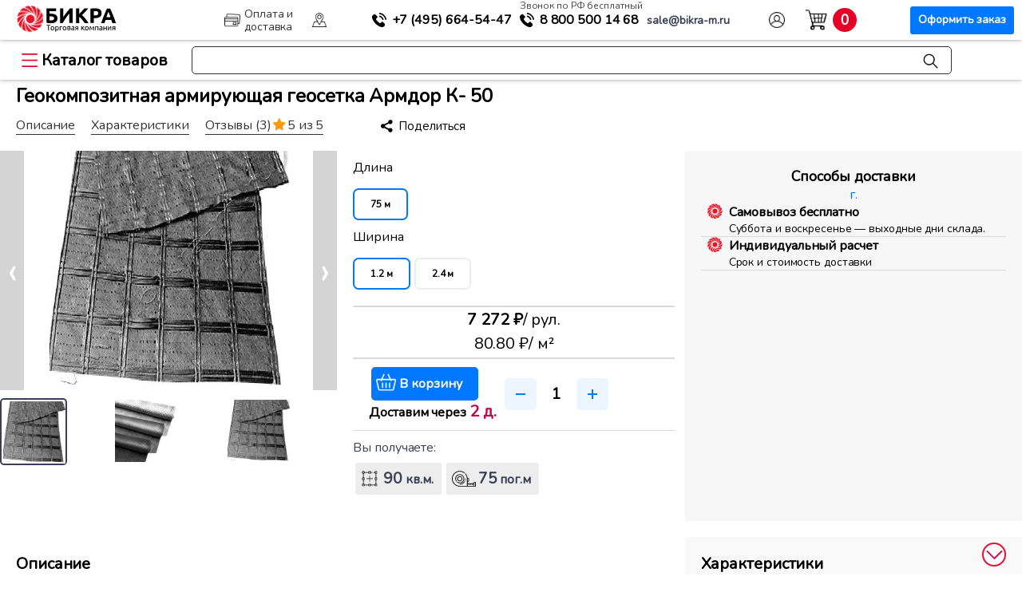

--- FILE ---
content_type: text/html; charset=UTF-8
request_url: https://bikra-m.ru/geo/geomaterialy/geokompozit_armdor_k_50/
body_size: 51118
content:
<!DOCTYPE html>
<html lang="ru">
<head>

<title>Геокомпозитная армирующая геосетка Армдор К 50 купить в Москве</title>
<meta name="description" content="Купить геокомпозитную армирующую геосетку Армдор К 50 в рулонах 1,2 и 2,4 метра шириной, для повышения адгезии слоев асфальта между собой" />
<meta http-equiv="Content-Type" content="text/html; charset=UTF-8" />




<script type="extension/settings" data-extension="ui.entity-selector">{"extensions":["catalog.entity-selector","seo.entity-selector"]}</script>
<script type="extension/settings" data-extension="catalog.entity-selector">{"entities":[{"id":"product","options":{"dynamicLoad":true,"dynamicSearch":true,"searchFields":[{"name":"supertitle","type":"string","system":true},{"name":"SEARCH_PROPERTIES","type":"string"},{"name":"PREVIEW_TEXT","type":"string"},{"name":"DETAIL_TEXT","type":"string"},{"name":"PARENT_NAME","type":"string"},{"name":"PARENT_SEARCH_PROPERTIES","type":"string"},{"name":"PARENT_PREVIEW_TEXT","type":"string"},{"name":"PARENT_DETAIL_TEXT","type":"string"}],"itemOptions":{"default":{"avatar":"\/bitrix\/js\/catalog\/entity-selector\/src\/images\/product.svg","captionOptions":{"fitContent":true,"maxWidth":150}}}}},{"id":"product_variation","options":{"dynamicLoad":false,"dynamicSearch":true,"searchFields":[{"name":"supertitle","type":"string","system":true},{"name":"SEARCH_PROPERTIES","type":"string"},{"name":"PREVIEW_TEXT","type":"string"},{"name":"DETAIL_TEXT","type":"string"},{"name":"PARENT_NAME","type":"string"},{"name":"PARENT_SEARCH_PROPERTIES","type":"string"},{"name":"PARENT_PREVIEW_TEXT","type":"string"},{"name":"PARENT_DETAIL_TEXT","type":"string"}],"itemOptions":{"default":{"avatar":"\/bitrix\/js\/catalog\/entity-selector\/src\/images\/product.svg","captionOptions":{"fitContent":true,"maxWidth":150}}}}},{"id":"variation","options":{"dynamicLoad":true,"dynamicSearch":true,"searchFields":[{"name":"supertitle","type":"string","system":true},{"name":"SEARCH_PROPERTIES","type":"string"},{"name":"PREVIEW_TEXT","type":"string"},{"name":"DETAIL_TEXT","type":"string"},{"name":"PARENT_NAME","type":"string"},{"name":"PARENT_SEARCH_PROPERTIES","type":"string"},{"name":"PARENT_PREVIEW_TEXT","type":"string"},{"name":"PARENT_DETAIL_TEXT","type":"string"}],"itemOptions":{"default":{"avatar":"\/bitrix\/js\/catalog\/entity-selector\/src\/images\/product.svg","captionOptions":{"fitContent":true,"maxWidth":150}}}}},{"id":"store","options":{"itemOptions":{"default":{"avatar":"\/bitrix\/js\/catalog\/entity-selector\/src\/images\/store.svg"}}}},{"id":"dynamic","options":{"itemOptions":{"default":{"avatar":"\/bitrix\/js\/catalog\/entity-selector\/src\/images\/dynamic.svg"}}}},{"id":"agent-contractor-product-variation","options":{"dynamicLoad":true,"dynamicSearch":true,"searchFields":[{"name":"supertitle","type":"string","system":true},{"name":"SEARCH_PROPERTIES","type":"string"},{"name":"PREVIEW_TEXT","type":"string"},{"name":"DETAIL_TEXT","type":"string"},{"name":"PARENT_NAME","type":"string"},{"name":"PARENT_SEARCH_PROPERTIES","type":"string"},{"name":"PARENT_PREVIEW_TEXT","type":"string"},{"name":"PARENT_DETAIL_TEXT","type":"string"}],"itemOptions":{"default":{"avatar":"\/bitrix\/js\/catalog\/entity-selector\/src\/images\/product.svg","captionOptions":{"fitContent":true,"maxWidth":150}}}}},{"id":"agent-contractor-section","options":{"dynamicLoad":true,"dynamicSearch":true,"searchFields":[{"name":"supertitle","type":"string","system":true},{"name":"SEARCH_PROPERTIES","type":"string"},{"name":"PREVIEW_TEXT","type":"string"},{"name":"DETAIL_TEXT","type":"string"},{"name":"PARENT_NAME","type":"string"},{"name":"PARENT_SEARCH_PROPERTIES","type":"string"},{"name":"PARENT_PREVIEW_TEXT","type":"string"},{"name":"PARENT_DETAIL_TEXT","type":"string"}],"itemOptions":{"default":{"avatar":"\/bitrix\/js\/catalog\/entity-selector\/src\/images\/product.svg","captionOptions":{"fitContent":true,"maxWidth":150}}},"tagOptions":{"default":{"textColor":"#535c69","bgColor":"#d2f95f"}}}}]}</script>
<script type="extension/settings" data-extension="main.date">{"formats":{"FORMAT_DATE":"DD.MM.YYYY","FORMAT_DATETIME":"DD.MM.YYYY HH:MI:SS","SHORT_DATE_FORMAT":"d.m.Y","MEDIUM_DATE_FORMAT":"j M Y","LONG_DATE_FORMAT":"j F Y","DAY_MONTH_FORMAT":"j F","DAY_SHORT_MONTH_FORMAT":"j M","SHORT_DAY_OF_WEEK_MONTH_FORMAT":"D, j F","SHORT_DAY_OF_WEEK_SHORT_MONTH_FORMAT":"D, j M","DAY_OF_WEEK_MONTH_FORMAT":"l, j F","FULL_DATE_FORMAT":"l, j F  Y","SHORT_TIME_FORMAT":"H:i","LONG_TIME_FORMAT":"H:i:s"}}</script>



<!-- dev2fun module opengraph -->
<meta property="og:title" content="Геокомпозитная армирующая геосетка Армдор К- 50"/>
<meta property="og:description" content="Геосетка АРМДОР К-50
	 Геосетка АРМДОР К - композитный материал изготавливается путем склеивания геосетки с нетканным полотном. Обладает высокой прочностью, сто..."/>
<meta property="og:url" content="https://bikra-m.ru/geo/geomaterialy/geokompozit_armdor_k_50/"/>
<meta property="og:type" content="website"/>
<meta property="og:site_name" content="Бикра"/>
<meta property="og:image" content="https://bikra-m.ru/upload/resize_cache/iblock/2bc/2bceba4b1755b1c23b49203002a13f1c/150_150_1/geokompozitnaya_armiruyushchaya_geosetka_armdor_k_50.jpg"/>
<meta property="og:image:type" content="image/jpeg"/>
<meta property="og:image:width" content="150"/>
<meta property="og:image:height" content="150"/>
<!-- /dev2fun module opengraph -->

<script type="text/javascript" data-skip-moving="true">(function(w, d, n) {var cl = "bx-core";var ht = d.documentElement;var htc = ht ? ht.className : undefined;if (htc === undefined || htc.indexOf(cl) !== -1){return;}var ua = n.userAgent;if (/(iPad;)|(iPhone;)/i.test(ua)){cl += " bx-ios";}else if (/Windows/i.test(ua)){cl += ' bx-win';}else if (/Macintosh/i.test(ua)){cl += " bx-mac";}else if (/Linux/i.test(ua) && !/Android/i.test(ua)){cl += " bx-linux";}else if (/Android/i.test(ua)){cl += " bx-android";}cl += (/(ipad|iphone|android|mobile|touch)/i.test(ua) ? " bx-touch" : " bx-no-touch");cl += w.devicePixelRatio && w.devicePixelRatio >= 2? " bx-retina": " bx-no-retina";var ieVersion = -1;if (/AppleWebKit/.test(ua)){cl += " bx-chrome";}else if (/Opera/.test(ua)){cl += " bx-opera";}else if (/Firefox/.test(ua)){cl += " bx-firefox";}ht.className = htc ? htc + " " + cl : cl;})(window, document, navigator);</script>


<link href="/bitrix/cache/css/s1/seotiv.bikra-reload/kernel_main/kernel_main_v1.css?174253866310621" type="text/css"  rel="stylesheet" />
<link href="/bitrix/js/bxmaker/geoip/components/confirm/dist/index.bundle.css?17117130052499" type="text/css"  rel="stylesheet" />
<link href="/bitrix/js/bxmaker/core/components/searchinput/dist/index.bundle.css?1702458332887" type="text/css"  rel="stylesheet" />
<link href="/bitrix/js/bxmaker/core/components/searchwrapper/dist/index.bundle.css?1702458332749" type="text/css"  rel="stylesheet" />
<link href="/bitrix/js/bxmaker/core/components/empty/dist/index.bundle.css?1702458332114" type="text/css"  rel="stylesheet" />
<link href="/bitrix/js/bxmaker/core/components/message/dist/message.bundle.css?1702458332269" type="text/css"  rel="stylesheet" />
<link href="/bitrix/js/bxmaker/core/components/popup/dist/index.bundle.css?17024583321106" type="text/css"  rel="stylesheet" />
<link href="/bitrix/js/bxmaker/core/components/loader/dist/loader.bundle.css?170245833210380" type="text/css"  rel="stylesheet" />
<link href="/bitrix/js/bxmaker/geoip/components/city/dist/index.bundle.css?17121250043665" type="text/css"  rel="stylesheet" />
<link href="/bitrix/js/ui/design-tokens/dist/ui.design-tokens.css?170297823925728" type="text/css"  rel="stylesheet" />
<link href="/bitrix/js/ui/fonts/opensans/ui.font.opensans.css?16710799222555" type="text/css"  rel="stylesheet" />
<link href="/bitrix/js/main/popup/dist/main.popup.bundle.css?170238986429861" type="text/css"  rel="stylesheet" />
<link href="/bitrix/js/main/loader/dist/loader.bundle.css?15810144952425" type="text/css"  rel="stylesheet" />
<link href="/bitrix/js/ui/entity-selector/dist/entity-selector.bundle.css?170297823924419" type="text/css"  rel="stylesheet" />
<link href="/bitrix/js/ui/buttons/dist/ui.buttons.bundle.css?170297824528910" type="text/css"  rel="stylesheet" />
<link href="/bitrix/js/ui/cnt/ui.cnt.css?16710799634613" type="text/css"  rel="stylesheet" />
<link href="/bitrix/js/fileman/html_editor/html-editor.css?170239606066036" type="text/css"  rel="stylesheet" />
<link href="/bitrix/cache/css/s1/seotiv.bikra-reload/page_9e3ec03e65bb3befb32597b938d8d20e/page_9e3ec03e65bb3befb32597b938d8d20e_v1.css?1742538704167445" type="text/css"  rel="stylesheet" />
<link href="/bitrix/cache/css/s1/seotiv.bikra-reload/default_1b427004f6b2a00251a74b836dedf558/default_1b427004f6b2a00251a74b836dedf558_v1.css?174253866630611" type="text/css"  rel="stylesheet" />
<link href="/bitrix/panel/main/popup.css?170238963622696" type="text/css"  rel="stylesheet" />
<link href="/bitrix/cache/css/s1/seotiv.bikra-reload/template_eabcc458d8aade3f1f4e579956b161bf/template_eabcc458d8aade3f1f4e579956b161bf_v1.css?1743074817152149" type="text/css"  data-template-style="true" rel="stylesheet" />

	
<meta name="viewport" content="width=device-width, initial-scale=1, maximum-scale=1"/>
<link rel="apple-touch-icon-precomposed" href="/apple-touch/apple-touch-icon-precomposed.png"/>
<link rel="apple-touch-icon" sizes="152x152" href="/upload/resize_cache/webp/bitrix/templates/seotiv.bikra-reload/apple-touch/touch-icon-ipad.webp">
<link rel="apple-touch-icon" sizes="180x180" href="/upload/resize_cache/webp/bitrix/templates/seotiv.bikra-reload/apple-touch/touch-icon-iphone-retina.webp">
<link rel="apple-touch-icon" sizes="167x167" href="/upload/resize_cache/webp/bitrix/templates/seotiv.bikra-reload/apple-touch/touch-icon-ipad-pro.webp">
<link rel="shortcut icon" href="/bitrix/templates/seotiv.bikra-reload/favs/favicon-x-120.svg">
<link rel="icon" href="/bitrix/templates/seotiv.bikra-reload/favs/favicon-x-120.svg">

<link rel="preconnect" href="https://cdn.diginetica.net/">
<link rel="preconnect" href="https://tracking.diginetica.net/">
<link rel="preconnect" href="https://tracking-app.diginetica.net/">

<span itemscope itemtype="http://schema.org/Organization">
	<meta content="ТК Бикра" itemprop="name">
	<span itemprop="address" itemscope itemtype="http://schema.org/PostalAddress">
		<meta content="Россия" itemprop="addressCountry">
		<meta content="Московская область" itemprop="addressRegion">
		<meta content="Долгопрудный" itemprop="addressLocality">
		<meta content="микрорайон Павельцево, ул. Новое шоссе, д. 56" itemprop="streetAddress">
		<meta content="141704" itemprop="postalCode">
		<meta content="8 800 500-14-68" itemprop="telephone">
		<meta content="sale@bikra-m.ru" itemprop="email">
	</span>
</span>












<link rel="shortcut icon" href="/favicon.ico" type="image/x-icon">








</head>



<body>

    <div class="topPanel">
		<div class="topRow">
			<div class="logo-geo">
				<a class="pre" href="/"><div class="logo"><div class="circle-b"></div><div class="text-b"></div></div></a>
				
<div id="bxmaker-geoip-city" class="bxmaker-geoip-city">г.</div>

<!--'start_frame_cache_bxmaker-geoip-city-frame'-->
<!--'end_frame_cache_bxmaker-geoip-city-frame'-->


			</div>
			<a href="/paydel/" class="top-link payd"><span>Оплата и доставка</span></a>
			<a href="/about/contacts/" rel="nofollow" class="top-link cont"><span>Контакты</span></a>
			
			<div class="phone">
				
				<div class="phone-cust">
					<a href="tel:+74956645447" onclick="ym(15461224,'reachGoal','mobiltelhead')" class="phonex mgo-number"><span>+7 (495)</span> 664-54-47</a>
				</div>

				<div class="phone-rf">
					<span class="mini">Звонок по РФ бесплатный</span>
					<a href="tel:88005001468" class="phoned" onclick="ym(15461224,'reachGoal','8800')"><span>8 800</span> 500 14 68</a>
				</div>

				<div>
					<a href="mailto:sale@bikra-m.ru" target="a_blank" onclick="ym(15461224,'reachGoal','email')" class="email"><span>sale@bikra-m.ru</span></a>
				</div>
			</div>

																					<a href="/login/auth/" class="top-link pers"><span>Авторизация</span></a>
						
								
			<div class="cart" id="basket-res">
				<div id="bx_basketFKauiI" class="bx-basket bx-opener">
					<div class="bx-hdr-profile">
						<div class="bx-basket-block">

							<a href="/personal/cart/" class="bas-link">
								<div>
									<div class="t-start">
										<!-- <div class="text">В корзине</div> -->
									</div>
									<div class="cart-info">
										<div class="count"></div>
										
									</div>
								</div>
								<span>Корзина</span>
								<div class="button">Оформить заказ</div>
							</a>
						</div>
					</div>
				</div>
			</div>  
			
		</div>
	
    </div>

	<div class="addRow">
			<a href="/" class="main-link">Главная</a>
			<div class="catMenu">
				<div class="catalog-button">Каталог товаров</div>
				<div class="catalog-list">
					
					<ul>

    <li class="catalog-list-item">
    <span><a href="/geo/geomaterialy/">Геоматериалы и дорожное строительство</a></span>
    <div class="catalog-inner-list">
      <ul>
        <li class="small-parent"><a href="/geo/geomaterialy/geotekstil/">Геотекстиль</a>
          <ul class="catalog-il-section">
          <h2>Геотекстиль</h2>
            <li>
              
              <h4>Плотность</h4>
              <div class="link-list">
                <a href="/geo/geomaterialy/geotekstil/100-g-m2/">100 г/м2</a>
                <a href="/geo/geomaterialy/geotekstil/130-g-m2/">130 г/м2</a>
                <a href="/geo/geomaterialy/geotekstil/150-g-m2/">150 г/м2</a>
                <a href="/geo/geomaterialy/geotekstil/200-g-m2/">200 г/м2</a>
                <a href="/geo/geomaterialy/geotekstil/250-g-m2/">250 г/м2</a>
                <a href="/geo/geomaterialy/geotekstil/300-g-m2/">300 г/м2</a>
                <a href="/geo/geomaterialy/geotekstil/350-g-m2/">350 г/м2</a>
                <a href="/geo/geomaterialy/geotekstil/400-g-m2/">400 г/м2</a>
                <a href="/geo/geomaterialy/geotekstil/450-g-m2/">450 г/м2</a>
                <a href="/geo/geomaterialy/geotekstil/500-g-m2/">500 г/м2</a>
                <a href="/geo/geomaterialy/geotekstil/550-g-m2/">550 г/м2</a>
                <a href="/geo/geomaterialy/geotekstil/600-g-m2/">600 г/м2</a>
                <a href="/geo/geomaterialy/geotekstil/700-g-m2/">700 г/м2</a>
                <a href="/geo/geomaterialy/geotekstil/800-g-m2/">800 г/м2</a>
                <a href="/geo/geomaterialy/geotekstil/900-g-m2/">900 г/м2</a>
                <a href="/geo/geomaterialy/geotekstil/1000-g-m2/">1000 г/м2</a>
                <a href="/geo/geomaterialy/geotekstil/1200-g-m2/">1200 г/м2</a>
              </div>
            </li>
            <li>
              <h4>Назначение</h4>
              <div class="link-list">
                <a href="/geo/geomaterialy/geotekstil/dlya-vodoemov/">для водоемов</a>
                <a href="/geo/geomaterialy/geotekstil/dlya-gazonov/">для газонов</a>
                <a href="/geo/geomaterialy/geotekstil/dlya-dorozhnogo-stroitelstva/">для дорожного строительства</a>
                <a href="/geo/geomaterialy/geotekstil/dlya-drenazha/">для дренажа</a>
                <a href="/geo/geomaterialy/geotekstil/dlya-krovli/">для кровли</a>
                <a href="/geo/geomaterialy/geotekstil/dlya-otmostki/">для отмостки</a>
                <a href="/geo/geomaterialy/geotekstil/dlya-parkovki/">для парковки</a>
                <a href="/geo/geomaterialy/geotekstil/dlya-sadovykh-dorozhek/">для садовых дорожек</a>
                <a href="/geo/geomaterialy/geotekstil/dlya-selskogo-khozyaystva/">для сельского хозяйства</a>
                <a href="/geo/geomaterialy/geotekstil/dlya-styazhki/">для стяжки</a>
                <a href="/geo/geomaterialy/geotekstil/dlya-fundamenta/">для фундамента</a>
                <a href="/geo/geomaterialy/geotekstil/ot-sornyakov/">от сорняков</a>
                <a href="/geo/geomaterialy/geotekstil/pod-trotuarnuyu-plitku/">под тротуарную плитку</a> 
                <a href="/geo/geomaterialy/geotekstil/pod-shcheben/">под щебень</a>
                <a href="/geo/geomaterialy/geotekstil/sadovyy/">садовый</a>
                <a href="/geo/geomaterialy/geotekstil/ukryvnoy/">укрывной</a>
                <a href="/geo/geomaterialy/geotekstil/landshaftnyy/">ландшафтный</a>
                <a href="/geo/geomaterialy/geotekstil/pod-zemlyu-grunt/">под землю (грунт)</a>
              </div>
            </li>
            <li>
              <h4>Бренд</h4> 
              <div class="link-list">
                <a href="/geo/geomaterialy/geotekstil/dornit/">Дорнит</a>
                <a href="/geo/geomaterialy/geotekstil/vtorkom/">Вторком</a>
                <a href="/geo/geomaterialy/geotekstil/typar/">Typar (Тайпар)</a>
                <a href="/geo/geomaterialy/geotekstil/tekhnonikol/">Технониколь</a>
                <a href="/geo/geomaterialy/geotekstil/geokom/">Геоком</a>
                <a href="/geo/geomaterialy/geotekstil/kanvalan/">Канвалан</a>
                <a href="/geo/geomaterialy/geotekstil/geoteks/">Геотекс</a>
                <a href="/geo/geomaterialy/geotekstil/armostab/">Армостаб</a>
                <a href="/geo/geomaterialy/geotekstil/lavsan/">Лавсан</a>
                <a href="/geo/geomaterialy/geotekstil/avanteks/">Авантекс</a>
                <a href="/geo/geomaterialy/geotekstil/agroteks/">Агротекс</a>
                <a href="/geo/geomaterialy/geotekstil/lutrasil/">Лутрасил</a>
                <a href="/geo/geomaterialy/geotekstil/tekhnolayn/">Технолайн</a>
              </div>
            </li>
            <li>
              <h4>Материал</h4> 
              <div class="link-list">
                <a href="/geo/geomaterialy/geotekstil/poliefir/">полиэфир</a>
                <a href="/geo/geomaterialy/geotekstil/polipropilen/">полипропилен</a>
              </div>
            </li>
            <li>
              <h4>Тип</h4>
              <div class="link-list">
                <a href="/geo/geomaterialy/geotekstil/igloprobivnoy/">иглопробивной</a>
                <a href="/geo/geomaterialy/geotekstil/netkanyy/">нетканый</a>
                <a href="/geo/geomaterialy/geotekstil/ognestoykiy/">огнестойкий</a>
                <a href="/geo/geomaterialy/geotekstil/polotno/">полотно</a>
                <a href="/geo/geomaterialy/geotekstil/sorbiruyushchiy/">сорбирующий</a>
                <a href="/geo/geomaterialy/geotekstil/termoobrabotannyy/">термообработанный</a>
                <a href="/geo/geomaterialy/geotekstil/termoskreplennyy/">термоскрепленный</a>
                <a href="/geo/geomaterialy/geotekstil/tkanyy/">тканый</a>
                <a href="/geo/geomaterialy/geotekstil/agrotekstil/">агротекстиль</a>
                <a href="/geo/geomaterialy/spanbond/">спанбонд</a>
              </div>
            </li>
          </ul>
        </li>
        <li class="small-parent"><a href="/geo/geomaterialy/georeshetka/">Георешетка</a>
          <ul class="catalog-il-section">
          <h2>Георешетка</h2>
            <li>
             
              <h4>Комплектущие для георешеток</h4>
              <div class="link-list">
                <a href="/geo/geomaterialy/komplektuyushchie-dlya-georeshetok/anker/">Анкера для георешетки</a>
    
              </div>  
            </li>
            <li>
             
              <h4>Назначение</h4>
              <div class="link-list">
                <a href="/geo/geomaterialy/georeshetka/dlya-gazonov/">для газонов</a>
                <a href="/geo/geomaterialy/georeshetka/dlya-parkovki/">для парковки</a>
                <a href="/geo/geomaterialy/georeshetka/dlya-ukrepleniya-sklonov/">для укрепления склонов</a>
                <a href="/geo/geomaterialy/georeshetka/pod-trotuarnuyu-plitku/">под тротуарную плитку</a>
              </div>  
            </li>
            <li>
              <h4>Тип</h4>
              <div class="link-list">
                <a href="/geo/geomaterialy/georeshetka/obemnye/">объемные</a>
                <a href="/geo/geomaterialy/georeshetka/plastikovye/">пластиковые</a>
              </div>
            </li>
            <li>
              <h4>Размер ячейки</h4>
              <div class="link-list">
                <a href="/geo/geomaterialy/georeshetka/85kh85/">85х85</a>
                <a href="/geo/geomaterialy/georeshetka/160kh160/">160х160</a>
                <a href="/geo/geomaterialy/georeshetka/210kh210/">210х210</a>
                <a href="/geo/geomaterialy/georeshetka/320kh320/">320х320</a>
                <a href="/geo/geomaterialy/georeshetka/420kh420/">420х420</a>
              </div>
            </li>
          </ul>
        </li>
        <li class="small-parent"><a href="/geo/geomaterialy/geosetka/">Геосетка</a>
          <ul class="catalog-il-section">
          <h2>Геосетка</h2>
            <li>
              
              <h4>Назначение</h4>
              <div class="link-list">
                <a href="/geo/geomaterialy/geosetka/dlya-armirovaniya-asfaltobetona/">для армирования асфальтобетона</a>
                <a href="/geo/geomaterialy/geosetka/dlya-dorozhnogo-stroitelstva/">для дорожного строительства</a>
                <a href="/geo/geomaterialy/geosetka/dlya-ukrepleniya-sklonov/">для укрепления склонов</a>
                <a href="/geo/geomaterialy/geosetka/ot-krotov/">от кротов</a>
              </div> 
            </li>
            <li>
              <h4>Основа</h4>
              <div class="link-list">
                <a href="/geo/geomaterialy/geosetka/bazalt/">базальт</a>
                <a href="/geo/geomaterialy/geosetka/polipropilen-plastik/">полипропилен (пластик)</a>
                <a href="/geo/geomaterialy/geosetka/poliefir/">полиэфир</a>
                <a href="/geo/geomaterialy/geosetka/steklotkan/">стеклоткань</a>
              </div> 
            </li> 
            <li>
              <h4>Тип</h4>
              <div class="link-list">
                <a href="/geo/geomaterialy/geosetka/3d/">3D</a>
                <a href="/geo/geomaterialy/geosetka/geokompozit/">геокомпозит</a>
                <a href="/geo/geomaterialy/geosetka/dvuostnaya/">двуосная</a>
                <a href="/geo/geomaterialy/geosetka/odnoostnaya/">одноостная</a>
              </div>
            </li>
          </ul>
        </li>
        <li class="small-parent"><a href="/geo/geomaterialy/teplonit/">Теплонит</a>
          <ul class="catalog-il-section">
          <h2>Теплонит</h2>
            <li>
              
              <h4>Плотность</h4>
              <div class="link-list">
                <a href="/geo/geomaterialy/teplonit/400-g-m2/">400 г/м2</a>
                <a href="/geo/geomaterialy/teplonit/450-g-m2/">450 г/м2</a>
                <a href="/geo/geomaterialy/teplonit/500-g-m2/">500 г/м2</a>
                <a href="/geo/geomaterialy/teplonit/600-g-m2/">600 г/м2</a>
              </div> 
            </li>
          </ul>
        </li>
        <li class="small-parent"><a href="/geo/geomaterialy/geomaty/">Геоматы</a>
          <ul class="catalog-il-section">
            <h2>Геоматы</h2>
            <li>
              <h4>Назначение</h4>
              <div class="link-list">
                <a href="/geo/geomaterialy/geomaty/dlya-armirovaniya-grunta/">для армирования грунта</a>
                <a href="/geo/geomaterialy/geomaty/dlya-drenazha/">для дренажа</a>
                <a href="/geo/geomaterialy/geomaty/dlya-ukrepleniya-sklonov/">для укрепления склонов</a>
                <a href="/geo/geomaterialy/geomaty/zelenye-krovli/">зеленые кровли</a>
                <a href="/geo/geomaterialy/geomaty/protivoerozionnyy/">противоэрозионный</a>
              </div>
            </li>
            <li>
              <h4>Тип</h4>
              <div class="link-list">
                <a href="/geo/geomaterialy/geomaty/geokompozit/">геокомпозит</a>
                <a href="/geo/geomaterialy/geomaty/perepletennye-termoskreplennye-niti/">переплетенные термоскрепленные нити</a>
              </div>
            </li>
          </ul>
        </li>
        <li class="small-parent"><a href="/geo/geomaterialy/geomembrana/">Геомембрана</a>
        
          <ul class="catalog-il-section">
          <h2>Геомембрана</h2>
            <li>
              <h4>Назначение</h4>
              <div class="link-list">
                <a href="/geo/geomaterialy/geomembrana/dlya-vodoemov/">для водоемов</a>
                <a href="/geo/geomaterialy/geomembrana/dlya-podzemnoy-gidroizolyatsii/">для подземной гидроизоляции</a>
                <a href="/geo/geomaterialy/geomembrana/dlya-poligonov-tbo/">для полигонов ТБО</a>
              </div>
            </li>
            <li>
              <h4>Тип</h4>
              <div class="link-list">
                <a href="/geo/geomaterialy/geomembrana/dlya-poligonov-tbo/membrana-hdpe/">Мембрана HDPE</a>
                <a href="/geo/geomaterialy/geomembrana/dlya-poligonov-tbo/membrana-lldpe/">Мембрана LLDPE</a>
              </div>
            </li>
          </ul>
        </li>
        <li class="small-parent"><a href="/geo/geomaterialy/gabiony/">Габионы</a>
          <ul class="catalog-il-section">
          <h2>Габионы</h2>
            <li>
              <h4>Назначение</h4>
              <div class="link-list">
                <a href="/geomaterialy/gabiony/ukreplenie-beregov/">укрепление берегов</a>
                <a href="/geo/geomaterialy/gabiony/ukreplenie-sklonov/">укрепление склонов</a>
              </div>
            </li>
            <li>
              <h4>Тип</h4>
              <div class="link-list">
                <a href="/geo/geomaterialy/gabiony/korobchatye-gabiony/">Коробчатые габионы</a>
                <a href="/geo/geomaterialy/gabiony/matratsno-tyufyachnye-gabiony/">Матрацно-тюфячные габионы</a>
                <a href="/geo/geomaterialy/gabiony/svarnye/">Сварные</a>
                <a href="/geo/geomaterialy/gabiony/ekozabor/">Экозабор</a>
              </div>
            </li>
          </ul>
        </li>
        <li class="small-parent"><a href="/geo/geomaterialy/dorozhnaya-kraska/">Дорожная краска</a>
          <ul class="catalog-il-section">
          <h2>Дорожная краска</h2>
            <li>
              <h4>Назначение</h4>
              <div class="link-list">
                <a href="/geo/geomaterialy/dorozhnaya-kraska/dlya-dorozhnogo-stroitelstva/">для дорожного строительства</a>
              </div>
            </li>
          </ul>
        </li>
      </ul>
    </div>
  </li>

    <li class="catalog-list-item">
    <span><a href="/guard/plenka-ograzhdeniya-i-ukrytiya/">Пленка, ограждения и укрытия</a></span>
    <div class="catalog-inner-list">
      <ul>
        <li class="small-parent"><a href="/guard/plenka-ograzhdeniya-i-ukrytiya/plenka/">Пленка</a>
          <ul class="catalog-il-section">
          <h2>Пленка</h2>
            <li>
              <h4>Назначение</h4>
              <div class="link-list">
                <a href="/guard/plenka-ograzhdeniya-i-ukrytiya/plenka/dlya-ukrytiya/">для укрытия</a>
                <a href="/guard/plenka-ograzhdeniya-i-ukrytiya/plenka/dlya-parnikov/">для парников</a>
                <a href="/guard/plenka-ograzhdeniya-i-ukrytiya/plenka/dlya-remonta/">для ремонта</a>
                <a href="/guard/plenka-ograzhdeniya-i-ukrytiya/plenka/dlya-pola/">для пола</a>
                <a href="/guard/plenka-ograzhdeniya-i-ukrytiya/plenka/dlya-styazhki/">для стяжки</a>
                <a href="/guard/plenka-ograzhdeniya-i-ukrytiya/plenka/dlya-fundamenta/">для фундамента</a>
                <a href="/guard/plenka-ograzhdeniya-i-ukrytiya/plenka/dlya-vetrozashchity/">для ветрозащиты</a>
                <a href="/guard/plenka-ograzhdeniya-i-ukrytiya/plenka/dlya-dorog/">для дорожного строительства</a>
                <a href="/guard/plenka-ograzhdeniya-i-ukrytiya/plenka/dlya-krovli/">для кровли</a>
                <a href="/guard/plenka-ograzhdeniya-i-ukrytiya/plenka/dlya-paroizolyatsii/">для пароизоляции</a>
                <a href="/guard/plenka-ograzhdeniya-i-ukrytiya/plenka/dlya-sada/">для сада</a>
                <a href="/guard/plenka-ograzhdeniya-i-ukrytiya/plenka/dlya-utepleniya/">для утепления</a>
                <a href="/guard/plenka-ograzhdeniya-i-ukrytiya/plenka/dlya-basseyna/">для бассейна</a>
                <a href="/guard/plenka-ograzhdeniya-i-ukrytiya/plenka/dlya-gazona/">для газона</a>
                <a href="/guard/plenka-ograzhdeniya-i-ukrytiya/plenka/dlya-gidroizolyatsii/">для гидроизоляции</a>
                <a href="/guard/plenka-ograzhdeniya-i-ukrytiya/plenka/dlya-teplits/">для теплиц</a>
              </div>
            </li>
            <li>
              <h4>Тип</h4>
              <div class="link-list">
                <a href="/guard/plenka-ograzhdeniya-i-ukrytiya/plenka/polietilenovaya/">полиэтиленовая</a>
                <a href="/guard/plenka-ograzhdeniya-i-ukrytiya/plenka/vysshiy-sort/">высший сорт</a>
                <a href="/guard/plenka-ograzhdeniya-i-ukrytiya/plenka/armirovannaya/">армированная</a>
                <a href="/guard/plenka-ograzhdeniya-i-ukrytiya/plenka/stroitelnaya/">строительная</a>
                <a href="/guard/plenka-ograzhdeniya-i-ukrytiya/plenka/tekhnicheskaya/">техническая</a>
                <a href="/guard/plenka-ograzhdeniya-i-ukrytiya/plenka/chernaya/">черная</a>
                <a href="/guard/plenka-ograzhdeniya-i-ukrytiya/plenka/puzyrchataya/">пузырчатая</a>
                <a href="/guard/plenka-ograzhdeniya-i-ukrytiya/plenka/streych/">стрейч</a>
                <a href="/guard/plenka-ograzhdeniya-i-ukrytiya/plenka/tekhnonikol/">технониколь</a>
                <a href="/guard/plenka-ograzhdeniya-i-ukrytiya/plenka/prozrachnaya/">прозрачная</a>
              </div>
            </li>
            <li>
              <h4>Толщина</h4>
              <div class="link-list">
                <a href="/guard/plenka-ograzhdeniya-i-ukrytiya/plenka/100-mkm/">100 мкм</a>
                <a href="/guard/plenka-ograzhdeniya-i-ukrytiya/plenka/120-mkm/">120 мкм</a>
                <a href="/guard/plenka-ograzhdeniya-i-ukrytiya/plenka/150-mkm/">150 мкм</a>
                <a href="/guard/plenka-ograzhdeniya-i-ukrytiya/plenka/200-mkm/">200 мкм</a>
                <a href="/guard/plenka-ograzhdeniya-i-ukrytiya/plenka/300-mkm/">300 мкм</a>
                <a href="/guard/plenka-ograzhdeniya-i-ukrytiya/plenka/400-mkm/">400 мкм</a>
              </div>
            </li>
          </ul>
        </li>
        <li class="small-parent"><a href="/guard/plenka-ograzhdeniya-i-ukrytiya/fasadnye-setki/">Фасадная сетка</a>
          <ul class="catalog-il-section">
          <h2>Фасадная сетка</h2>
            <li>
              <h4>Назначение</h4>
              <div class="link-list">
                <a href="/guard/plenka-ograzhdeniya-i-ukrytiya/fasadnye-setki/dlya-lesov/">для лесов</a>
                <a href="/guard/plenka-ograzhdeniya-i-ukrytiya/fasadnye-setki/dlya-fasada/">для фасада</a>
                <a href="/guard/plenka-ograzhdeniya-i-ukrytiya/fasadnye-setki/zatenyayushchaya/">затеняющая</a>
                <a href="/guard/plenka-ograzhdeniya-i-ukrytiya/fasadnye-setki/zashchitnaya/">защитная</a>
                <a href="/guard/plenka-ograzhdeniya-i-ukrytiya/fasadnye-setki/negoryuchaya/">негорючая</a>
                <a href="/guard/plenka-ograzhdeniya-i-ukrytiya/fasadnye-setki/ot-solntsa/">от солнца</a>
                <a href="/guard/plenka-ograzhdeniya-i-ukrytiya/fasadnye-setki/stroitelnaya/">строительная</a>
                <a href="/guard/plenka-ograzhdeniya-i-ukrytiya/fasadnye-setki/maskirovochnaya/">маскировочная</a>
                <a href="/guard/plenka-ograzhdeniya-i-ukrytiya/fasadnye-setki/dlya-teplits/">для теплиц</a>
              </div>
            </li>
            <li>
              <h4>Плотность</h4>
              <div class="link-list">
                <a href="/guard/plenka-ograzhdeniya-i-ukrytiya/fasadnye-setki/35-g-m/">35 г/м²</a>
                <a href="/guard/plenka-ograzhdeniya-i-ukrytiya/fasadnye-setki/55-g-m/">55 г/м²</a>
                <a href="/guard/plenka-ograzhdeniya-i-ukrytiya/fasadnye-setki/80-g-m/">80 г/м²</a>
                <a href="/guard/plenka-ograzhdeniya-i-ukrytiya/fasadnye-setki/85-g-m/">85 г/м²</a>
                <a href="/guard/plenka-ograzhdeniya-i-ukrytiya/fasadnye-setki/100-g-m/">100 г/м²</a>
                <a href="/guard/plenka-ograzhdeniya-i-ukrytiya/fasadnye-setki/120-g-m/">120 г/м²</a>
                <a href="/guard/plenka-ograzhdeniya-i-ukrytiya/fasadnye-setki/180-g-m2/">180 г/м²</a>
              </div>
            </li>
            <li>
              <h4>Цвет</h4>
              <div class="link-list">
                <a href="/guard/plenka-ograzhdeniya-i-ukrytiya/fasadnye-setki/belyy/">белый</a>
                <a href="/guard/plenka-ograzhdeniya-i-ukrytiya/fasadnye-setki/goluboy/">голубой</a>
                <a href="/guard/plenka-ograzhdeniya-i-ukrytiya/fasadnye-setki/izumrud/">изумруд</a>
                <a href="/guard/plenka-ograzhdeniya-i-ukrytiya/fasadnye-setki/oranzhevyy/">оранжевый</a>
                <a href="/guard/plenka-ograzhdeniya-i-ukrytiya/fasadnye-setki/temno-zelenyy/">темно-зеленый</a>
                <a href="/guard/plenka-ograzhdeniya-i-ukrytiya/fasadnye-setki/temno-krasnyy/">темно-красный</a>
                <a href="/guard/plenka-ograzhdeniya-i-ukrytiya/fasadnye-setki/chernyy/">черный</a>
              </div>
            </li>
          </ul>
        </li>
        <li class="small-parent"><a href="/guard/plenka-ograzhdeniya-i-ukrytiya/setki-dlya-ograzhdeniya/">Оградительные сетки</a>
          <ul class="catalog-il-section">
          <h2>Оградительные сетки</h2>
            <li>
              <h4>Назначение</h4>
              <div class="link-list">
                <a href="/guard/plenka-ograzhdeniya-i-ukrytiya/setki-dlya-ograzhdeniya/avariynaya/">аварийная</a>
                <a href="/guard/plenka-ograzhdeniya-i-ukrytiya/setki-dlya-ograzhdeniya/ograditelnaya/">оградительная</a>
              </div>
            </li>
            <li>
              <h4>Плотность</h4>
              <div class="link-list">
                <a href="/guard/plenka-ograzhdeniya-i-ukrytiya/setki-dlya-ograzhdeniya/90-g-m/">90 г/м²</a>
                <a href="/guard/plenka-ograzhdeniya-i-ukrytiya/setki-dlya-ograzhdeniya/100-g-m/">100 г/м²</a>
                <a href="/guard/plenka-ograzhdeniya-i-ukrytiya/setki-dlya-ograzhdeniya/130-g-m/">130 г/м²</a>
                <a href="/guard/plenka-ograzhdeniya-i-ukrytiya/setki-dlya-ograzhdeniya/150-g-m/">150 г/м²</a>
                <a href="/guard/plenka-ograzhdeniya-i-ukrytiya/setki-dlya-ograzhdeniya/160-g-m/">160 г/м²</a>
                <a href="/guard/plenka-ograzhdeniya-i-ukrytiya/setki-dlya-ograzhdeniya/180-g-m2/">180 г/м²</a>
                <a href="/guard/plenka-ograzhdeniya-i-ukrytiya/setki-dlya-ograzhdeniya/230-g-m/">230 г/м²</a>
              </div>
            </li>
          </ul>
        </li>
        <li class="small-parent"><a href="/guard/plenka-ograzhdeniya-i-ukrytiya/tenty-i-pologi/">Тенты</a>
          <ul class="catalog-il-section">
          <h2>Тенты</h2>
            <li>
              <h4>Материал</h4>
              <div class="link-list">
                <a href="/guard/plenka-ograzhdeniya-i-ukrytiya/tenty-i-pologi/polietilen/">полиэтилен(Тарпаулин)</a>
                <a href="/guard/plenka-ograzhdeniya-i-ukrytiya/tenty-i-pologi/pvkh/">ПВХ</a>
                <a href="/guard/plenka-ograzhdeniya-i-ukrytiya/tenty-i-pologi/brezent/">брезент</a>
                <a href="/guard/plenka-ograzhdeniya-i-ukrytiya/tenty-i-pologi/armirovannyy/">армированный</a>
                <a href="/guard/plenka-ograzhdeniya-i-ukrytiya/tenty-i-pologi/tarpaulin/">Тарпаулин</a>
              </div>
            </li>
            <li>
              <h4>Тип</h4>
              <div class="link-list">
                <a href="/guard/plenka-ograzhdeniya-i-ukrytiya/tenty-i-pologi/stroitelnyy/">строительные</a>
                <a href="/guard/plenka-ograzhdeniya-i-ukrytiya/tenty-i-pologi/fasadnyy/">фасадные</a>
                <a href="/guard/plenka-ograzhdeniya-i-ukrytiya/tenty-i-pologi/vodoottalkivayushchiy/">водоотталкивающие</a>
                <a href="/guard/plenka-ograzhdeniya-i-ukrytiya/tenty-i-pologi/ogneupornyy/">огнеупорные</a>
              </div>
            </li>
            <li>
              <h4>Плотность</h4>
              <div class="link-list">
                <a href="/guard/plenka-ograzhdeniya-i-ukrytiya/tenty-i-pologi/80-g-m2/">80 г/м2</a>
                <a href="/guard/plenka-ograzhdeniya-i-ukrytiya/tenty-i-pologi/120-g-m/">120 г/м2</a>
                <a href="/guard/plenka-ograzhdeniya-i-ukrytiya/tenty-i-pologi/150-g-m/">150 г/м2</a>
                <a href="/guard/plenka-ograzhdeniya-i-ukrytiya/tenty-i-pologi/180-g-m2/">180 г/м2</a>
                <a href="/guard/plenka-ograzhdeniya-i-ukrytiya/tenty-i-pologi/210-g-m/">210 г/м2</a>
                <a href="/guard/plenka-ograzhdeniya-i-ukrytiya/tenty-i-pologi/230-g-m/">230 г/м2</a>
                <a href="/guard/plenka-ograzhdeniya-i-ukrytiya/tenty-i-pologi/270-g-m2/">270 г/м2</a>
                <a href="/guard/plenka-ograzhdeniya-i-ukrytiya/tenty-i-pologi/400-g-m/">400 г/м2</a>
                <a href="/guard/plenka-ograzhdeniya-i-ukrytiya/tenty-i-pologi/450-g-m/">450 г/м2</a>
                <a href="/guard/plenka-ograzhdeniya-i-ukrytiya/tenty-i-pologi/500-g-m/">500 г/м2</a>
                <a href="/guard/plenka-ograzhdeniya-i-ukrytiya/tenty-i-pologi/550-g-m/">550 г/м2</a>
                <a href="/guard/plenka-ograzhdeniya-i-ukrytiya/tenty-i-pologi/600-g-m/">600 г/м2</a>
                <a href="/guard/plenka-ograzhdeniya-i-ukrytiya/tenty-i-pologi/650-g-m/">650 г/м2</a>
              </div>
            </li>
            <li>
              <h4>Цвет</h4>
              <div class="link-list">
                <a href="/guard/plenka-ograzhdeniya-i-ukrytiya/tenty-i-pologi/belyy/">белый</a>
                <a href="/guard/plenka-ograzhdeniya-i-ukrytiya/tenty-i-pologi/zelenyy/">зеленый</a>
                <a href="/guard/plenka-ograzhdeniya-i-ukrytiya/tenty-i-pologi/siniy/">синий</a>
                <a href="/guard/plenka-ograzhdeniya-i-ukrytiya/tenty-i-pologi/khaki/">хаки</a>
                <a href="/guard/plenka-ograzhdeniya-i-ukrytiya/tenty-i-pologi/chernyy/">черный</a>
              </div>
            </li>
          </ul>
        </li>
      </ul>
    </div>
  </li>

    <li class="catalog-list-item">
    <span><a href="/isolation/uteplitel/">Утеплители</a></span>
    <div class="catalog-inner-list">
      <ul>
        <li class="small-parent"><a href="/isolation/uteplitel/penopleks/">Пеноплэкс</a>
          <ul class="catalog-il-section">
          <h2>Пеноплэкс</h2>
            <li>
              <h4>Назначение</h4>
              <div class="link-list">
                <a href="/isolation/uteplitel/dlya-sten/penopleks/">для стен</a>
                <a href="/isolation/uteplitel/dlya-pola/penopleks/">для пола</a>
                <a href="/isolation/uteplitel/dlya-fasadov/penopleks/">для фасадов</a>
                <a href="/isolation/uteplitel/dlya-ploskoy-krovli/penopleks/">для плоской кровли</a>
                <a href="/isolation/uteplitel/dlya-skatnoy-krovli/penopleks/">скатной кровли</a>
                <a href="/isolation/uteplitel/dlya-avto-i-zh-d-dorog/penopleks/">для авто и ж/д дорог</a>
                <a href="/isolation/uteplitel/dlya-kryshi/penopleks/">для крыши</a>
                <a href="/isolation/uteplitel/dlya-peregorodok/penopleks/">для перегородок</a>
                <a href="/isolation/uteplitel/dlya-fundamenta-teploizolyatsiya/penopleks/">для фундамента</a>
              </div>
            </li>
            <li>
              <h4>Толщина мм</h4>
              <div class="link-list">
                <a href="/isolation/uteplitel/penopleks/30/">30 мм</a>
                <a href="/isolation/uteplitel/penopleks/40/">40 мм</a>
                <a href="/isolation/uteplitel/penopleks/50/">50 мм</a>
                <a href="/isolation/uteplitel/penopleks/60/">60 мм</a>
                <a href="/isolation/uteplitel/penopleks/80/">80 мм</a>
                <a href="/isolation/uteplitel/penopleks/100/">100 мм</a>
              </div>
            </li>
          </ul>
        </li>
        <li class="small-parent"><a href="/isolation/uteplitel/rockwool/">Rockwool (Роквул)</a>
          <ul class="catalog-il-section">
          <h2>Rockwool (Роквул)</h2>
            <li>
              <h4>Назначение</h4>
              <div class="link-list">
                <a href="/isolation/uteplitel/dlya-sten/rockwool/">для стен</a>
                <a href="/isolation/uteplitel/dlya-pola/rockwool/">для пола</a>
                <a href="/isolation/uteplitel/dlya-fasadov/rockwool/">для фасадов</a>
                <a href="/isolation/uteplitel/dlya-ventiliruemykh-fasadov/rockwool/">для вентилируемых фасадов</a>
                <a href="/isolation/uteplitel/dlya-ploskoy-krovli/rockwool/">для плоской кровли</a>
                <a href="/isolation/uteplitel/dlya-skatnoy-krovli/rockwool/">для скатной кровли</a>
                <a href="/isolation/uteplitel/dlya-sloistoy-kladki/rockwool/">для слоистой кладки</a>
                <a href="/isolation/uteplitel/dlya-zvukoizolyatsii/rockwool/">для звукоизоляции</a>
                <a href="/isolation/uteplitel/dlya-kryshi/rockwool/">для кровли</a>
                <a href="/isolation/uteplitel/dlya-peregorodok/rockwool/">для перегородок</a>
                <a href="/isolation/uteplitel/dlya-sozdaniya-uklonov-na-krovle/rockwool/">для создания уклонов на кровле</a>
              </div>
            </li>
            <li>
              <h4>Толщина мм</h4>
              <div class="link-list">
                <a href="/isolation/uteplitel/rockwool/25/">25 мм</a>
                <a href="/isolation/uteplitel/rockwool/27/">27 мм</a>
                <a href="/isolation/uteplitel/rockwool/40/">40 мм</a>
                <a href="/isolation/uteplitel/rockwool/50/">50 мм</a>
                <a href="/isolation/uteplitel/rockwool/75/">75 мм</a>
                <a href="/isolation/uteplitel/rockwool/100/">100 мм</a>
                <a href="/isolation/uteplitel/rockwool/120/">120 мм</a>
                <a href="/isolation/uteplitel/rockwool/150/">150 мм</a>
              </div>
            </li>
          </ul>
        </li>
        <li class="small-parent"><a href="/isolation/uteplitel/tekhnonikol/">Технониколь</a>
          <ul class="catalog-il-section">
            <h2>Технониколь</h2>
            <li>
              <h4>Назначение</h4>
              <div class="link-list">
                <a href="/isolation/uteplitel/dlya-sten/tekhnonikol/">для стен</a>
                <a href="/isolation/uteplitel/dlya-fasadov/tekhnonikol/">для фасадов</a>
                <a href="/isolation/uteplitel/dlya-ventiliruemykh-fasadov/tekhnonikol/">для вентилируемых фасадов</a>
                <a href="/isolation/uteplitel/dlya-ploskoy-krovli/tekhnonikol/">для плоской кровли</a>
                <a href="/isolation/uteplitel/dlya-skatnoy-krovli/tekhnonikol/">для скатной кровли</a>
                <a href="/isolation/uteplitel/dlya-sloistoy-kladki/tekhnonikol/">для слоистой кладки</a>
                <a href="/isolation/uteplitel/dlya-zvukoizolyatsii/tekhnonikol/">для звукоизоляции</a>
                <a href="/isolation/uteplitel/dlya-avto-i-zh-d-dorog/tekhnonikol/">для авто и ж/д дорог</a>
                <a href="/isolation/uteplitel/dlya-kryshi/tekhnonikol/">для кровли</a>
                <a href="/isolation/uteplitel/dlya-peregorodok/tekhnonikol/">для перегородок</a>
                <a href="/isolation/uteplitel/dlya-fundamenta-teploizolyatsiya/tekhnonikol/">для фундамента</a>
              </div>
            </li>
            <li>
              <h4>Толщина мм</h4>
              <div class="link-list">
                <a href="/isolation/uteplitel/tekhnonikol/20/">20 мм</a>
                <a href="/isolation/uteplitel/tekhnonikol/30/">30 мм</a>
                <a href="/isolation/uteplitel/tekhnonikol/40/">40 мм</a>
                <a href="/isolation/uteplitel/tekhnonikol/50/">50 мм</a>
                <a href="/isolation/uteplitel/tekhnonikol/60/">60 мм</a>
                <a href="/isolation/uteplitel/tekhnonikol/80/">80 мм</a>
                <a href="/isolation/uteplitel/tekhnonikol/100/">100 мм</a>
                <a href="/isolation/uteplitel/tekhnonikol/150/">150 мм</a>
              </div>
            </li>
          </ul>
        </li>
        <li class="small-parent"><a href="/isolation/uteplitel/baswool/">Baswool (Басвул)</a>
          <ul class="catalog-il-section">
          <h2>Baswool (Басвул)</h2>
            <li>
              <h4>Назначение</h4>
              <div class="link-list">
                <a href="/isolation/uteplitel/dlya-sten/baswool/">для стен</a>
                <a href="/isolation/uteplitel/dlya-pola/baswool/">для пола</a>
                <a href="/isolation/uteplitel/dlya-ventiliruemykh-fasadov/baswool/">для вентилируемых фасадов</a>
                <a href="/isolation/uteplitel/dlya-ploskoy-krovli/baswool/">для плоской кровли</a>
                <a href="/isolation/uteplitel/dlya-skatnoy-krovli/baswool/">для скатной кровли</a>
                <a href="/isolation/uteplitel/dlya-sloistoy-kladki/baswool/">для слоистой кладки</a>
                <a href="/isolation/uteplitel/dlya-zvukoizolyatsii/baswool/">для звукоизоляции</a>
                <a href="/isolation/uteplitel/dlya-kryshi/baswool/">для кровли</a>
                <a href="/isolation/uteplitel/dlya-peregorodok/baswool/">для перегородок</a>
              </div>
            </li>
            <li>
              <h4>Толщина мм</h4>
              <div class="link-list">
                <a href="/isolation/uteplitel/baswool/30/">30 мм</a>
                <a href="/isolation/uteplitel/baswool/40/">40 мм</a>
                <a href="/isolation/uteplitel/baswool/50/">50 мм</a>
                <a href="/isolation/uteplitel/baswool/100/">100 мм</a>
              </div>
            </li>
          </ul>
        </li>
        <li class="small-parent"><a href="/isolation/uteplitel/baswool/">Урса (URSA)</a>
          <ul class="catalog-il-section">
          <h2>Урса (URSA)</h2>
            <li>
              <h4>Назначение</h4>
              <div class="link-list">
                <a href="/isolation/uteplitel/dlya-sten/ursa/">для стен</a>
                <a href="/isolation/uteplitel/dlya-pola/ursa/">для пола</a>
                <a href="/isolation/uteplitel/dlya-fasadov/ursa/">для фасадов</a>
                <a href="/isolation/uteplitel/dlya-sloistoy-kladki/ursa/">для слоистой кладки</a>
                <a href="/isolation/uteplitel/dlya-fundamenta-teploizolyatsiya/ursa/">для фундамента</a>
              </div>
            </li>
            <li>
              <h4>Толщина мм</h4>
              <div class="link-list">
                <a href="/isolation/uteplitel/ursa/30/">30 мм</a>
                <a href="/isolation/uteplitel/ursa/50/">50 мм</a>
                <a href="/isolation/uteplitel/ursa/100/">100 мм</a>
              </div>
            </li>
          </ul>
        </li>
        <li class="small-parent"><a href="/isolation/uteplitel/penopolisterol/">Экструдированный пенополистирол</a>
          <ul class="catalog-il-section">
          <h2>Экструдированный пенополистирол</h2>
            <li>
              <h4>Назначение</h4>
              <div class="link-list">
                <a href="/isolation/uteplitel/dlya-sten/penopolisterol/">для стен</a>
                <a href="/isolation/uteplitel/dlya-pola/penopolisterol/">для пола</a>
                <a href="/isolation/uteplitel/dlya-fasadov/penopolisterol/">для фасадов</a>
                <a href="/isolation/uteplitel/dlya-ploskoy-krovli/penopolisterol/">для плоской кровли</a>
                <a href="/isolation/uteplitel/dlya-skatnoy-krovli/penopolisterol/">для скатной кровли</a>
                <a href="/isolation/uteplitel/dlya-sloistoy-kladki/penopolisterol/">для слоистой кладки</a>
                <a href="/isolation/uteplitel/dlya-avto-i-zh-d-dorog/penopolisterol/">для авто и ж/д дорог</a>
                <a href="/isolation/uteplitel/dlya-kryshi/penopolisterol/">для крыши</a>
                <a href="/isolation/uteplitel/dlya-peregorodok/penopolisterol/">для перегородок</a>
                <a href="/isolation/uteplitel/dlya-fundamenta-teploizolyatsiya/penopolisterol/">для фундамента</a>
              </div>
            </li>
            <li>
              <h4>Толщина мм</h4>
              <div class="link-list">
                <a href="/isolation/uteplitel/penopolisterol/20/">20 мм</a>
                <a href="/isolation/uteplitel/penopolisterol/30/">30 мм</a>
                <a href="/isolation/uteplitel/penopolisterol/40/">40 мм</a>
                <a href="/isolation/uteplitel/penopolisterol/50/">50 мм</a>
                <a href="/isolation/uteplitel/penopolisterol/60/">60 мм</a>
                <a href="/isolation/uteplitel/penopolisterol/80/">80 мм</a>
                <a href="/isolation/uteplitel/penopolisterol/100/">100 мм</a>
              </div>
            </li>
          </ul>
        </li>
        <li class="small-parent"><a href="/isolation/uteplitel/mineralnaya-vata/">Минеральная вата</a>
          <ul class="catalog-il-section">
          <h2>Минеральная вата</h2>
            <li>
              <h4>Назначение</h4>
              <div class="link-list">
                <a href="/isolation/uteplitel/dlya-sten/mineralnaya-vata/">для утепления стен</a>
                <a href="/isolation/uteplitel/dlya-pola/mineralnaya-vata/">для пола</a>
                <a href="/isolation/uteplitel/dlya-fasadov/mineralnaya-vata/">для фасадов</a>
                <a href="/isolation/uteplitel/dlya-ventiliruemykh-fasadov/mineralnaya-vata/">вентилируемых фасадов</a>
                <a href="/isolation/uteplitel/dlya-ploskoy-krovli/mineralnaya-vata/">для плоской кровли</a>
                <a href="/isolation/uteplitel/dlya-skatnoy-krovli/mineralnaya-vata/">скатной кровли</a>
                <a href="/isolation/uteplitel/dlya-sloistoy-kladki/mineralnaya-vata/">слоистой кладки</a>
                <a href="/isolation/uteplitel/dlya-zvukoizolyatsii/mineralnaya-vata/">для звукоизоляции</a>
                <a href="/isolation/uteplitel/dlya-kryshi/mineralnaya-vata/">для крыши</a>
                <a href="/isolation/uteplitel/dlya-peregorodok/mineralnaya-vata/">для перегородок</a>
                <a href="/isolation/uteplitel/dlya-sozdaniya-uklonov-na-krovle/mineralnaya-vata/">для создания уклонов</a>
              </div>
            </li>
            <li>
              <h4>Толщина мм</h4>
              <div class="link-list">
                <a href="/isolation/uteplitel/mineralnaya-vata/25/">25 мм</a>
                <a href="/isolation/uteplitel/mineralnaya-vata/27/">27 мм</a>
                <a href="/isolation/uteplitel/mineralnaya-vata/30/">30 мм</a>
                <a href="/isolation/uteplitel/mineralnaya-vata/40/">40 мм</a>
                <a href="/isolation/uteplitel/mineralnaya-vata/50/">50 мм</a>
                <a href="/isolation/uteplitel/mineralnaya-vata/75/">75 мм</a>
                <a href="/isolation/uteplitel/mineralnaya-vata/100/">100 мм</a>
                <a href="/isolation/uteplitel/mineralnaya-vata/120/">120 мм</a>
                <a href="/isolation/uteplitel/mineralnaya-vata/150/">150 мм</a>
              </div>
            </li>
          </ul>
        </li>
        <li class="small-parent"><a href="/isolation/uteplitel/bazaltovaya-vata/">Базальтовая вата</a>
          <ul class="catalog-il-section">
          <h2>Базальтовая вата</h2>
            <li>
              <h4>Назначение</h4>
              <div class="link-list">
                <a href="/isolation/uteplitel/dlya-sten/bazaltovaya-vata/">для стен</a>
                <a href="/isolation/uteplitel/dlya-pola/bazaltovaya-vata/">для пола</a>
                <a href="/isolation/uteplitel/dlya-fasadov/bazaltovaya-vata/">для фасадов</a>
                <a href="/isolation/uteplitel/dlya-ventiliruemykh-fasadov/bazaltovaya-vata/">вентилируемых фасадов</a>
                <a href="/isolation/uteplitel/dlya-ploskoy-krovli/bazaltovaya-vata/">для плоской кровли</a>
                <a href="/isolation/uteplitel/dlya-skatnoy-krovli/bazaltovaya-vata/">скатной кровли</a>
                <a href="/isolation/uteplitel/dlya-sloistoy-kladki/bazaltovaya-vata/">слоистой кладки</a>
                <a href="/isolation/uteplitel/dlya-zvukoizolyatsii/bazaltovaya-vata/">для звукоизоляции</a>
                <a href="/isolation/uteplitel/dlya-kryshi/bazaltovaya-vata/">для крыши</a>
                <a href="/isolation/uteplitel/dlya-peregorodok/bazaltovaya-vata/">для перегородок</a>
                <a href="/isolation/uteplitel/dlya-sozdaniya-uklonov-na-krovle/bazaltovaya-vata/">для создания уклонов</a>
              </div>
            </li>
            <li>
              <h4>Толщина мм</h4>
              <div class="link-list">
                <a href="/isolation/uteplitel/bazaltovaya-vata/25/">25 мм</a>
                <a href="/isolation/uteplitel/bazaltovaya-vata/27/">27 мм</a>
                <a href="/isolation/uteplitel/bazaltovaya-vata/30/">30 мм</a>
                <a href="/isolation/uteplitel/bazaltovaya-vata/40/">40 мм</a>
                <a href="/isolation/uteplitel/bazaltovaya-vata/50/">50 мм</a>
                <a href="/isolation/uteplitel/bazaltovaya-vata/75/">75 мм</a>
                <a href="/isolation/uteplitel/bazaltovaya-vata/100/">100 мм</a>
                <a href="/isolation/uteplitel/bazaltovaya-vata/120/">120 мм</a>
                <a href="/isolation/uteplitel/bazaltovaya-vata/150/">150 мм</a>
              </div>
            </li>
          </ul>
        </li>
        <li class="small-parent"><a href="/isolation/uteplitel/kamennaya-vata/">Каменная вата</a>
          <ul class="catalog-il-section">
          <h2>Каменная вата</h2>
            <li>
              <h4>Назначение</h4>
              <div class="link-list">
                <a href="/isolation/uteplitel/dlya-sten/kamennaya-vata/">для стен</a>
                <a href="/isolation/uteplitel/dlya-pola/kamennaya-vata/">для пола</a>
                <a href="/isolation/uteplitel/dlya-fasadov/kamennaya-vata/">для фасадов</a>
                <a href="/isolation/uteplitel/dlya-ventiliruemykh-fasadov/kamennaya-vata/">вентилируемых фасадов</a>
                <a href="/isolation/uteplitel/dlya-ploskoy-krovli/kamennaya-vata/">для плоской кровли</a>
                <a href="/isolation/uteplitel/dlya-skatnoy-krovli/kamennaya-vata/">скатной кровли</a>
                <a href="/isolation/uteplitel/dlya-sloistoy-kladki/kamennaya-vata/">слоистой кладки</a>
                <a href="/isolation/uteplitel/dlya-zvukoizolyatsii/kamennaya-vata/">для звукоизоляции</a>
                <a href="/isolation/uteplitel/dlya-kryshi/kamennaya-vata/">для крыши</a>
                <a href="/isolation/uteplitel/dlya-peregorodok/kamennaya-vata/">для перегородок</a>
                <a href="/isolation/uteplitel/dlya-sozdaniya-uklonov-na-krovle/kamennaya-vata/">для создания уклонов</a>
              </div>
            </li>
            <li>
              <h4>Толщина мм</h4>
              <div class="link-list">
                <a href="/isolation/uteplitel/kamennaya-vata/25/">25 мм</a>
                <a href="/isolation/uteplitel/kamennaya-vata/27/">27 мм</a>
                <a href="/isolation/uteplitel/kamennaya-vata/30/">30 мм</a>
                <a href="/isolation/uteplitel/kamennaya-vata/40/">40 мм</a>
                <a href="/isolation/uteplitel/kamennaya-vata/50/">50 мм</a>
                <a href="/isolation/uteplitel/kamennaya-vata/75/">75 мм</a>
                <a href="/isolation/uteplitel/kamennaya-vata/100/">100 мм</a>
                <a href="/isolation/uteplitel/kamennaya-vata/120/">120 мм</a>
                <a href="/isolation/uteplitel/kamennaya-vata/150/">150 мм</a>
              </div>
            </li>
          </ul>
        </li>
        <li class="small-parent"><a href="/catalog/krepezh/dyubeli-dlya-teploizolyatsii/">Дюбели для теплоизоляции</a>
          <ul class="catalog-il-section">
            <h2>Дюбели для теплоизоляции</h2>
            <li>
              <h4>Тип</h4>
              <div class="link-list">
                <a href="/catalog/krepezh/dyubeli-dlya-teploizolyatsii/metall/">металл</a>
                <a href="/catalog/krepezh/dyubeli-dlya-teploizolyatsii/plastik/">пластик</a>
              </div>
            </li>
          </ul>
        </li>
        <li class="small-parent"><a href="#">Производители</a>
          <ul class="catalog-il-section">
          <h2>Производители утеплителя</h2>
            <li>
              <div class="link-list">
                <a href="/isolation/uteplitel/penopleks/">Пеноплэкс</a>
                <a href="/isolation/uteplitel/rockwool/">Роквул (Rockwool)</a>
                <a href="/isolation/uteplitel/tekhnonikol/">Технониколь</a>
                <a href="/isolation/uteplitel/baswool/">Baswool (Басвул)</a>
                <a href="/isolation/uteplitel/ursa/">Урса (URSA)</a>
              </div>
            </li>
          </ul>
        </li>
        
        <li class="small-parent"><a href="#">По назначению</a>
          <ul class="catalog-il-section">
            <h2>Утеплитель по назначению и толщине</h2>
            <li>
              <h4>Назначение</h4>
              <div class="link-list">
                <a href="/isolation/uteplitel/dlya-sten/">для стен</a>
                <a href="/isolation/uteplitel/dlya-pola/">для пола</a>
                <a href="/isolation/uteplitel/dlya-fasadov/">для фасадов</a>
                <a href="/isolation/uteplitel/dlya-ventiliruemykh-fasadov/">для вентилируемых фасадов</a>
                <a href="/isolation/uteplitel/dlya-ploskoy-krovli/">для плоской кровли</a>
                <a href="/isolation/uteplitel/dlya-skatnoy-krovli/">для скатной кровли</a>
                <a href="/isolation/uteplitel/dlya-sloistoy-kladki/">для слоистой кладки</a>
                <a href="/isolation/uteplitel/dlya-zvukoizolyatsii/">для звукоизоляции</a>
                <a href="/isolation/uteplitel/dlya-avto-i-zh-d-dorog/">для авто и ж/д дорог</a>
                <a href="/isolation/uteplitel/dlya-kryshi/">для крыши</a>
                <a href="/isolation/uteplitel/dlya-peregorodok/">для перегородок</a>
                <a href="/isolation/uteplitel/dlya-sozdaniya-uklonov-na-krovle/">для создания уклонов на кровле</a>
                <a href="/isolation/uteplitel/dlya-fundamenta-teploizolyatsiya/">для фундамента</a>
              </div>
            </li>
            <li>
              <h4>Толщина мм</h4>
              <div class="link-list">
                <a href="/isolation/uteplitel/2/">2 мм</a>
                <a href="/isolation/uteplitel/3/">3 мм</a>
                <a href="/isolation/uteplitel/5/">5 мм</a>
                <a href="/isolation/uteplitel/8/">8 мм</a>
                <a href="/isolation/uteplitel/10/">10 мм</a>
                <a href="/isolation/uteplitel/20/">20 мм</a>
                <a href="/isolation/uteplitel/25/">25 мм</a>
                <a href="/isolation/uteplitel/27/">27 мм</a>
                <a href="/isolation/uteplitel/30/">30 мм</a>
                <a href="/isolation/uteplitel/40/">40 мм</a>
                <a href="/isolation/uteplitel/50/">50 мм</a>
                <a href="/isolation/uteplitel/60/">60 мм</a>
                <a href="/isolation/uteplitel/75/">75 мм</a>
                <a href="/isolation/uteplitel/80/">80 мм</a>
                <a href="/isolation/uteplitel/100/">100 мм</a>
                <a href="/isolation/uteplitel/120/">120 мм</a>
                <a href="/isolation/uteplitel/150/">150 мм</a>
              </div>
            </li>
          </ul>
        </li>
      </ul>
    </div>
  </li>

    <li class="catalog-list-item">
    <span><a href="/inzhenernyie-kommunikatsii/drenazh-i-kanalizatsiya/">Инженерные коммуникации</a></span>
    <div class="catalog-inner-list">
      <ul>
        <li class="small-parent"><a href="/inzhenernyie-kommunikatsii/drenazhnye-truby/">Дренажные трубы</a>
          <ul class="catalog-il-section">
            <h2>Дренажные трубы</h2>
            <li>
              <h4>Назначение</h4>
              <div class="link-list">
                <a href="/inzhenernyie-kommunikatsii/drenazhnye-truby/drenazhnaya-sistema/">дренажная система</a>
                <a href="/inzhenernyie-kommunikatsii/drenazhnye-truby/otvod-vody-s-dorogi/">для отвода воды</a>
                <a href="/inzhenernyie-kommunikatsii/drenazhnye-truby/vezdnaya-gruppa/">для въезда на участок</a>
              </div>
            </li>
            <li>
              <h4>Тип</h4>
              <div class="link-list">
                <a href="/inzhenernyie-kommunikatsii/drenazh-i-kanalizatsiya/drenazhnye-truby/odnosloynaya/">однослойные</a>
                <a href="/inzhenernyie-kommunikatsii/drenazh-i-kanalizatsiya/drenazhnye-truby/dvukhsloynaya/">двухслойные</a>
                <a href="/inzhenernyie-kommunikatsii/drenazh-i-kanalizatsiya/drenazhnye-truby/gofrirovannaya/">гофрированные</a>
                <a href="/inzhenernyie-kommunikatsii/drenazh-i-kanalizatsiya/drenazhnye-truby/perforirovannaya/">перфорированные</a>
              </div>
            </li>
            <li>
              <h4>Глубина залегания, м</h4>
              <div class="link-list">
                <a href="/inzhenernyie-kommunikatsii/drenazh-i-kanalizatsiya/drenazhnye-truby/do-4-kh-metrov/">до 4-х метров</a>
                <a href="/inzhenernyie-kommunikatsii/drenazh-i-kanalizatsiya/drenazhnye-truby/do-6-ti-metrov/">до 6-ти метров</a>
              </div>
            </li>
            <li>
              <h4>Бренд</h4>
              <div class="link-list">
                <a href="/inzhenernyie-kommunikatsii/drenazhnye-truby/typar/">Typar</a>
                <a href="/inzhenernyie-kommunikatsii/drenazhnye-truby/nashorn/">NASHORN</a>
              </div>
            </li>
            <li>
              <h4>Диаметр, мм</h4>
              <div class="link-list">
                <a href="/inzhenernyie-kommunikatsii/drenazh-i-kanalizatsiya/drenazhnye-truby/63/">63 мм</a>
                <a href="/inzhenernyie-kommunikatsii/drenazh-i-kanalizatsiya/drenazhnye-truby/110/">110 мм</a>
                <a href="/inzhenernyie-kommunikatsii/drenazh-i-kanalizatsiya/drenazhnye-truby/160/">160 мм</a>
                <a href="/inzhenernyie-kommunikatsii/drenazh-i-kanalizatsiya/drenazhnye-truby/200/">200 мм</a>
              </div>
            </li>
          </ul>
        </li>
        <li class="small-parent"><a href="/inzhenernyie-kommunikatsii/drenazhnye-kolodtsy/">Дренажные колодцы</a>
          <ul class="catalog-il-section">
          <h2>Дренажные колодцы</h2>
            <li>
              <h4>Назначение</h4>
              <div class="link-list">
                <a href="/inzhenernyie-kommunikatsii/drenazh-i-kanalizatsiya/drenazhnye-kolodtsy/vezdnaya-gruppa/">въездная группа</a>
                <a href="/inzhenernyie-kommunikatsii/drenazhnye-truby-or-drenazhnye-kolodtsy-or-komplektuyushchie-dlya-drenazha/">дренажная система</a>
                <a href="/inzhenernyie-kommunikatsii/drenazh-i-kanalizatsiya/drenazhnye-kolodtsy/kanalizatsiya/">канализация</a>
                <a href="/inzhenernyie-kommunikatsii/drenazh-i-kanalizatsiya/drenazhnye-kolodtsy/otvod-vody-s-dorogi/">отвод воды с дороги</a>
                <a href="/inzhenernyie-kommunikatsii/drenazh-i-kanalizatsiya/drenazhnye-kolodtsy/smotrovye/">смотровые</a>
              </div>
            </li>
            <li>
              <h4>Тип</h4>
              <div class="link-list">
                <a href="/inzhenernyie-kommunikatsii/drenazh-i-kanalizatsiya/drenazhnye-kolodtsy/drenazhnyy/">дренажный</a>
                <a href="/inzhenernyie-kommunikatsii/drenazh-i-kanalizatsiya/drenazhnye-kolodtsy/kanalizatsionnyy/">канализационный</a>
              </div>
            </li>
            <li>
              <h4>Состав материала</h4>
              <div class="link-list">
                <a href="/inzhenernyie-kommunikatsii/drenazhnye-kolodtsy/plastik/">пластик</a>
                <a href="/inzhenernyie-kommunikatsii/drenazhnye-kolodtsy/polimerpeschannyy/">полимерпесчанный</a>
              </div>
            </li>
            <li>
              <h4>Диаметр, мм</h4>
              <div class="link-list">
                <a href="/inzhenernyie-kommunikatsii/drenazhnye-kolodtsy/300/">300 мм</a>
                <a href="/inzhenernyie-kommunikatsii/drenazhnye-kolodtsy/315/">315 мм</a>
                <a href="/inzhenernyie-kommunikatsii/drenazhnye-kolodtsy/400/">400 мм</a>
                <a href="/inzhenernyie-kommunikatsii/drenazhnye-kolodtsy/425/">425 мм</a>
                <a href="/inzhenernyie-kommunikatsii/drenazhnye-kolodtsy/500/">500 мм</a>
                <a href="/inzhenernyie-kommunikatsii/drenazhnye-kolodtsy/600/">600 мм</a>
                <a href="/inzhenernyie-kommunikatsii/drenazhnye-kolodtsy/750/">750 мм</a>
                <a href="/inzhenernyie-kommunikatsii/drenazhnye-kolodtsy/800/">800 мм</a>
                <a href="/inzhenernyie-kommunikatsii/drenazhnye-kolodtsy/835/">835 мм</a>
              </div>
            </li>
          </ul>
        </li>
        <li class="small-parent"><a href="/inzhenernyie-kommunikatsii/komplektuyushchie-dlya-drenazha/">Комплектующие для дренажа</a>
          <ul class="catalog-il-section">
          <h2>Комплектующие для дренажа</h2>
            <li>
              <h4>Назначение</h4>
              <div class="link-list">
                <a href="/inzhenernyie-kommunikatsii/komplektuyushchie-dlya-drenazha/vezdnaya-gruppa/">въездная группа</a>
                <a href="/inzhenernyie-kommunikatsii/komplektuyushchie-dlya-drenazha/drenazhnaya-sistema/">дренажная система</a>
                <a href="/inzhenernyie-kommunikatsii/komplektuyushchie-dlya-drenazha/otvod-vody-s-dorogi/">отвод воды с дороги</a>
                <a href="/inzhenernyie-kommunikatsii/komplektuyushchie-dlya-drenazha/smotrovye/">смотровые</a>
              </div>
            </li>
            <li>
              <h4>Тип изделия</h4>
              <div class="link-list">
                <a href="/inzhenernyie-kommunikatsii/komplektuyushchie-dlya-drenazha/dno-smotrovogo-kolodtsa/">дно смотрового колодца</a>
                <a href="/inzhenernyie-kommunikatsii/komplektuyushchie-dlya-drenazha/kryshka-lyuk/">крышка-люк</a>
                <a href="/inzhenernyie-kommunikatsii/komplektuyushchie-dlya-drenazha/manzheta/">манжета</a>
                <a href="/inzhenernyie-kommunikatsii/komplektuyushchie-dlya-drenazha/mufta/">муфта</a>
                <a href="/inzhenernyie-kommunikatsii/komplektuyushchie-dlya-drenazha/soedinenie-trub/">соединение труб</a>
                <a href="/inzhenernyie-kommunikatsii/komplektuyushchie-dlya-drenazha/freza/">фреза</a>
              </div>
            </li>
            <li>
              <h4>Диаметр, мм</h4>
              <div class="link-list">
                <a href="/inzhenernyie-kommunikatsii/komplektuyushchie-dlya-drenazha/110/">110 мм</a>
                <a href="/inzhenernyie-kommunikatsii/komplektuyushchie-dlya-drenazha/160/">160 мм</a>
                <a href="/inzhenernyie-kommunikatsii/komplektuyushchie-dlya-drenazha/200/">200 мм</a>
                <a href="/inzhenernyie-kommunikatsii/komplektuyushchie-dlya-drenazha/315/">315 мм</a>
                <a href="/inzhenernyie-kommunikatsii/komplektuyushchie-dlya-drenazha/400/">400 мм</a>
                <a href="/inzhenernyie-kommunikatsii/komplektuyushchie-dlya-drenazha/455/">455 мм</a>
                <a href="/inzhenernyie-kommunikatsii/komplektuyushchie-dlya-drenazha/500/">500 мм</a>
                <a href="/inzhenernyie-kommunikatsii/komplektuyushchie-dlya-drenazha/600/">600 мм</a>
                <a href="/inzhenernyie-kommunikatsii/komplektuyushchie-dlya-drenazha/800/">800 мм</a>
              </div>
            </li>
          </ul>
        </li>
        <li class="small-parent"><a href="/inzhenernyie-kommunikatsii/komplektuyushchie-dlya-drenazha/">Канализация</a>
          <ul class="catalog-il-section">
          <h2>Канализация</h2>
            <li>
              <h4>Назначение</h4>
              <div class="link-list">
                <a href="/inzhenernyie-kommunikatsii/kanalizatsiya/naruzhnaya/">наружная</a>
                <a href="/inzhenernyie-kommunikatsii/kanalizatsiya/vnutrennyaya/">внутреняя</a>
              </div>
            </li>
            <li>
              <h4>Тип</h4>
              <div class="link-list">
                <a href="/inzhenernyie-kommunikatsii/kanalizatsiya/truby/">трубы</a>
                <a href="/inzhenernyie-kommunikatsii/kanalizatsiya/troyniki/">тройники</a>
                <a href="/inzhenernyie-kommunikatsii/kanalizatsiya/otvody/">отводы</a>
                <a href="/inzhenernyie-kommunikatsii/kanalizatsiya/perekhody/">переходы</a>
                <a href="/inzhenernyie-kommunikatsii/kanalizatsiya/zaglushki/">заглушки</a>
                <a href="/inzhenernyie-kommunikatsii/kanalizatsiya/mufty/">муфты</a>
                <a href="/inzhenernyie-kommunikatsii/kanalizatsiya/reviziya/">ревизия</a>
              </div>
            </li>
            <li>
              <h4>Диаметр, мм</h4>
              <div class="link-list">
                <a href="/inzhenernyie-kommunikatsii/kanalizatsiya/110/">110 мм</a>
                <a href="/inzhenernyie-kommunikatsii/kanalizatsiya/160/">160 мм</a>
                <a href="/inzhenernyie-kommunikatsii/kanalizatsiya/200/">200 мм</a>
                <a href="/inzhenernyie-kommunikatsii/kanalizatsiya/250/">250 мм</a>
                <a href="/inzhenernyie-kommunikatsii/kanalizatsiya/315/">315 мм</a>
                <a href="/inzhenernyie-kommunikatsii/kanalizatsiya/400/">400 мм</a>
                <a href="/inzhenernyie-kommunikatsii/kanalizatsiya/400/">500 мм</a>
              </div>
            </li>
          </ul>
        </li>
      </ul>
    </div>
  </li>

    <li class="catalog-list-item">
    <span><a href="/waterproof/krovlya-i-gidroizolyatsiya/">Гидроизоляция</a></span>
    <div class="catalog-inner-list">
      <ul>
        <li class="small-parent"><a href="/waterproof/krovlya-i-gidroizolyatsiya/rulonnaya-gidroizolyatsiya/">Рулонная гидроизоляция</a>
          <ul class="catalog-il-section">
          <h2>Рулонная гидроизоляция</h2>
            <li>
              <h4>Назначение</h4>
              <div class="link-list">
                <a href="/waterproof/krovlya-i-gidroizolyatsiya/rulonnaya-gidroizolyatsiya/dlya-zvukoizolyatsii/">для звукоизоляции</a>
                <a href="/waterproof/krovlya-i-gidroizolyatsiya/rulonnaya-gidroizolyatsiya/dlya-krovli/">для кровли</a>
                <a href="/waterproof/krovlya-i-gidroizolyatsiya/rulonnaya-gidroizolyatsiya/dlya-pola/">для пола</a>
                <a href="/waterproof/krovlya-i-gidroizolyatsiya/rulonnaya-gidroizolyatsiya/dlya-fundamenta/">для фундамента</a>
                <a href="/waterproof/krovlya-i-gidroizolyatsiya/rulonnaya-gidroizolyatsiya/nizhniy-sloy/">нижний слой</a>
                <a href="/waterproof/krovlya-i-gidroizolyatsiya/rulonnaya-gidroizolyatsiya/verkhniy-sloy/">верхний слой</a>
              </div>
            </li>
            <li>
              <h4>Основа</h4>
              <div class="link-list">
                <a href="/waterproof/krovlya-i-gidroizolyatsiya/rulonnaya-gidroizolyatsiya/poliefir/">полиэфир</a>
                <a href="/waterproof/krovlya-i-gidroizolyatsiya/rulonnaya-gidroizolyatsiya/steklotkan/">стеклоткань</a>
                <a href="/waterproof/krovlya-i-gidroizolyatsiya/rulonnaya-gidroizolyatsiya/steklokholst/">стеклохолст</a>
                <a href="/waterproof/krovlya-i-gidroizolyatsiya/rulonnaya-gidroizolyatsiya/bezosnovnyy/">безосновный</a>
              </div>
            </li>
            <li>
              <h4>Бренд</h4>
              <div class="link-list">
                <a href="/waterproof/krovlya-i-gidroizolyatsiya/tekhnoelast/">Техноэласт</a>
                <a href="/waterproof/krovlya-i-gidroizolyatsiya/unifleks/">Унифлекс</a>
                <a href="/waterproof/krovlya-i-gidroizolyatsiya/linokrom/">Линокром</a>
                <a href="/waterproof/krovlya-i-gidroizolyatsiya/rulonnaya-gidroizolyatsiya/filizol/">Филизол</a>
                <a href="/waterproof/krovlya-i-gidroizolyatsiya/gidroizol/">Гидроизол</a>
                <a href="/waterproof/krovlya-i-gidroizolyatsiya/rulonnaya-gidroizolyatsiya/stekloizol/">Стеклоизол</a>
                <a href="/waterproof/krovlya-i-gidroizolyatsiya/rulonnaya-gidroizolyatsiya/parobarer/">Паробарьер</a>
                <a href="/waterproof/krovlya-i-gidroizolyatsiya/rulonnaya-gidroizolyatsiya/filikrov/">Филикров</a>
                <a href="/waterproof/krovlya-i-gidroizolyatsiya/rulonnaya-gidroizolyatsiya/filigiz/">Филигиз</a>
                <a href="/waterproof/krovlya-i-gidroizolyatsiya/rulonnaya-gidroizolyatsiya/bikrost/">Бикрост</a>
                <a href="/waterproof/krovlya-i-gidroizolyatsiya/rulonnaya-gidroizolyatsiya/bikroelast/">Бикроэласт</a>
                <a href="/waterproof/krovlya-i-gidroizolyatsiya/bipol/">Биполь</a>
              </div>
            </li>
          </ul>
        </li>
        <li class="small-parent"><a href="/waterproof/krovlya-i-gidroizolyatsiya/membrany/">Мембраны</a>
          <ul class="catalog-il-section">
          <h2>Мембраны</h2>
            <li>
              <h4>Назначение</h4>
              <div class="link-list">
                <a href="/waterproof/krovlya-i-gidroizolyatsiya/membrany/dlya-drenazha/">для дренажа</a>
                <a href="/waterproof/krovlya-i-gidroizolyatsiya/membrany/dlya-krovli/">для кровли</a>
                <a href="/waterproof/krovlya-i-gidroizolyatsiya/membrany/dlya-otmostki/">для отмостки</a>
                <a href="/waterproof/krovlya-i-gidroizolyatsiya/membrany/dlya-podzemnoy-gidroizolyatsii/">для подземной гидроизоляции</a>
                <a href="/waterproof/krovlya-i-gidroizolyatsiya/membrany/dlya-fundamenta/">для фундамента</a>
              </div>
            </li>
            <li>
              <h4>Бренд</h4>
              <div class="link-list">
                <a href="/waterproof/krovlya-i-gidroizolyatsiya/membrany/planter/">Planter</a>
                <a href="/waterproof/krovlya-i-gidroizolyatsiya/membrany/logicroof/">Logicroof (ЛОДЖИКРУФ)</a>
                <a href="/waterproof/krovlya-i-gidroizolyatsiya/membrany/ecoplast/">Ecoplast</a>
                <a href="/waterproof/krovlya-i-gidroizolyatsiya/membrany/tefond/">Тефонд (Tefond)</a>
                <a href="/waterproof/krovlya-i-gidroizolyatsiya/membrany/izostud/">Изостуд</a>
                <a href="/waterproof/krovlya-i-gidroizolyatsiya/membrany/delta/">Дельта</a>
                <a href="/waterproof/krovlya-i-gidroizolyatsiya/membrany/plastroof/">Plastroof</a>
                <a href="/waterproof/krovlya-i-gidroizolyatsiya/membrany/dreniz/">Дрениз</a>
              </div>
            </li>
            <li>
              <h4>Тип</h4>
              <div class="link-list">
                <a href="/waterproof/krovlya-i-gidroizolyatsiya/membrany/profilirovannaya-drenazhnaya-membrana/">профилированная</a>
                <a href="/waterproof/krovlya-i-gidroizolyatsiya/membrany/pvkh-krovelnaya-or-pvkh-podzemnaya/">пвх</a>
                <a href="/waterproof/krovlya-i-gidroizolyatsiya/membrany/pvkh-krovelnaya/">пвх кровельная</a>
                <a href="/waterproof/krovlya-i-gidroizolyatsiya/membrany/pvkh-podzemnaya/">пвх подземная</a>
                <a href="/waterproof/krovlya-i-gidroizolyatsiya/membrany/tpo-podzemnaya/">тпо подземная</a>
              </div>
            </li>
          </ul>
        </li>
        <li class="small-parent"><a href="/waterproof/krovlya-i-gidroizolyatsiya/mastika/">Мастика битумная</a>
          <ul class="catalog-il-section">
          <h2>Мастика битумная</h2>
            <li>
              <h4>Назначение</h4>
              <div class="link-list">
                <a href="/waterproof/krovlya-i-gidroizolyatsiya/mastika/vnutri-pomeshcheniy/">для внутренних работ</a>
                <a href="/waterproof/krovlya-i-gidroizolyatsiya/mastika/dlya-krovli/">для кровли</a>
                <a href="/waterproof/krovlya-i-gidroizolyatsiya/mastika/dlya-naruzhnykh-rabot/">для наружных работ</a>
                <a href="/waterproof/krovlya-i-gidroizolyatsiya/mastika/dlya-fundamenta/">для фундамента</a>
              </div>
            </li>
            <li>
              <h4>Тип</h4>
              <div class="link-list">
                <a href="/waterproof/krovlya-i-gidroizolyatsiya/mastika/gidroizolyatsionnaya/">гидроизоляционная</a>
                <a href="/waterproof/krovlya-i-gidroizolyatsiya/mastika/prikleivayushchaya/">приклеивающая</a>
              </div>
            </li>
          </ul>
        </li>
        <li class="small-parent"><a href="/waterproof/krovlya-i-gidroizolyatsiya/praymer/">Праймер</a>
          <ul class="catalog-il-section">
          <h2>Праймер</h2>
            <li>
              <h4>Назначение</h4>
              <div class="link-list">
                <a href="/waterproof/krovlya-i-gidroizolyatsiya/praymer/dlya-ogruntovki-osnovaniy/">для огрунтовки Оснований</a>
              </div>
            </li>
          </ul>
        </li>
        <li class="small-parent"><a href="/waterproof/krovlya-i-gidroizolyatsiya/krovelnye-voronki/">Кровельные воронки</a>
          <ul class="catalog-il-section">
          <h2>Кровельные воронки</h2>
            <li>
              <h4>Тип</h4>
              <div class="link-list">
                <a href="/waterproof/krovlya-i-gidroizolyatsiya/krovelnye-voronki/bez-flantsa/">без фланца</a>
                <a href="/waterproof/krovlya-i-gidroizolyatsiya/krovelnye-voronki/parapetnye/">парапетная</a>
                <a href="/waterproof/krovlya-i-gidroizolyatsiya/krovelnye-voronki/remontnye/">ремонтные</a>
                <a href="/waterproof/krovlya-i-gidroizolyatsiya/krovelnye-voronki/s-obzhimnym-flantsem/">с обжимным фланцем</a>
                <a href="/waterproof/krovlya-i-gidroizolyatsiya/krovelnye-voronki/s-trapom/">с трапом</a>
                <a href="/waterproof/krovlya-i-gidroizolyatsiya/krovelnye-voronki/s-elektroobogrevom/">с электрообогревом</a>
              </div>
            </li>
            <li>
              <h4>Производитель</h4>
              <div class="link-list">
                <a href="/waterproof/krovlya-i-gidroizolyatsiya/krovelnye-voronki/tekhnonikol/">Технониколь</a>
                <a href="/waterproof/krovlya-i-gidroizolyatsiya/krovelnye-voronki/tatpolimer/">Татполимер</a>
                <a href="/waterproof/krovlya-i-gidroizolyatsiya/krovelnye-voronki/hl/">HL</a>
              </div>
            </li>
          </ul>
        </li>
        <li class="small-parent"><a href="/waterproof/krovlya-i-gidroizolyatsiya/aeratory-krovelnye/">Аэраторы кровельные</a>
          <ul class="catalog-il-section">
          <h2>Аэраторы кровельные</h2>
            <li>
              <h4>Производитель</h4>
              <div class="link-list">
                <a href="/waterproof/krovlya-i-gidroizolyatsiya/aeratory-krovelnye/tekhnonikol/">Технониколь</a>
                <a href="/waterproof/krovlya-i-gidroizolyatsiya/aeratory-krovelnye/tatpolimer/">Татполимер</a>
              </div>
            </li>
          </ul>
        </li>
        <li class="small-parent"><a href="/waterproof/krovlya-i-gidroizolyatsiya/planki-prizhimnye-i-kraevye/">Планки прижимные и краевые</a>
          <ul class="catalog-il-section">
          <h2>Планки прижимные и краевые</h2>
            <li>
              <h4>Производитель</h4>
              <div class="link-list">
                <a href="/waterproof/krovlya-i-gidroizolyatsiya/planki-prizhimnye-i-kraevye/tekhnonikol/">Технониколь</a>
              </div>
            </li>
          </ul>
        </li>
      </ul>
    </div>
  </li>
  
    <li class="catalog-list-item">
    <span><a href="/wood/dpm/">Древесно-плитные материалы</a></span>
    <div class="catalog-inner-list">
      <ul>
        <li class="small-parent"><a href="/wood/dpm/fanera/">Фанера</a>
          <ul class="catalog-il-section">
          <h2>Фанера</h2>
            <li>
              <h4>Назначение</h4>
              <div class="link-list">
                <a href="/wood/dpm/fanera/dlya-krovli/">для кровли</a>
                <a href="/wood/dpm/fanera/dlya-mebeli/">для мебели</a>
                <a href="/wood/dpm/fanera/dlya-opalubki/">для опалубки</a>
              </div>
            </li>
            <li>
              <h4>Тип</h4>
              <div class="link-list">
                <a href="/wood/dpm/fanera/laminirovannaya/">ламинированная</a>
                <a href="/wood/dpm/fanera/fk/">ФК</a>
                <a href="/wood/dpm/fanera/fsf/">ФСФ</a>
              </div>
            </li>
            <li>
              <h4>Вид</h4>
              <div class="link-list">
                <a href="/wood/dpm/fanera/shlifovannnaya/">шлифованнная</a>
                <a href="/wood/dpm/fanera/neshlifovannaya/">нешлифованная</a>
                <a href="/wood/dpm/fanera/f-w-gladkaya-setchataya/">гладкая/сетчатая</a>
                <a href="/wood/dpm/fanera/f-f-gladkaya-gladkaya/">гладкая/гладкая</a>
              </div>
            </li>
            <li>
              <h4>Состав</h4>
              <div class="link-list">
                <a href="/wood/dpm/fanera/bereza/">береза</a>
                <a href="/wood/dpm/fanera/khvoya/">хвоя</a>
              </div>
            </li>
            <li>
              <h4>Толщина</h4>
              <div class="link-list">
                <a href="/wood/dpm/fanera/3-mm/">3 мм</a>
                <a href="/wood/dpm/fanera/4-mm/">4 мм</a>
                <a href="/wood/dpm/fanera/6-mm/">6 мм</a>
                <a href="/wood/dpm/fanera/6-5-mm/">6.5 мм</a>
                <a href="/wood/dpm/fanera/8-mm/">8 мм</a>
                <a href="/wood/dpm/fanera/9-mm/">9 мм</a>
                <a href="/wood/dpm/fanera/10-mm/">10 мм</a>
                <a href="/wood/dpm/fanera/12-mm/">12 мм</a>
                <a href="/wood/dpm/fanera/15-mm/">15 мм</a>
                <a href="/wood/dpm/fanera/18-mm/">18 мм</a>
                <a href="/wood/dpm/fanera/20-mm/">20 мм</a>
                <a href="/wood/dpm/fanera/21-mm/">21 мм</a>
                <a href="/wood/dpm/fanera/24-mm/">24 мм</a>
                <a href="/wood/dpm/fanera/27-mm/">27 мм</a>
                <a href="/wood/dpm/fanera/30-mm/">30 мм</a>
                <a href="/wood/dpm/fanera/35-mm/">35 мм</a>
                <a href="/wood/dpm/fanera/35-mm/">40 мм</a>
              </div>
            </li>
            <li>
              <h4>Формат</h4>
              <div class="link-list">
                <a href="/wood/dpm/fanera/1525x1525/">1525x1525</a>
                <a href="/wood/dpm/fanera/1220x2440/">1220x2440</a>
                <a href="/wood/dpm/fanera/1250x2500/">1250x2500</a>
                <a href="/wood/dpm/fanera/1500x3000/">1500x3000</a>
              </div>
            </li>
            <li>
              <h4>Сорт</h4>
              <div class="link-list">
                <a href="/wood/dpm/fanera/1-1/">1/1</a>
                <a href="/wood/dpm/fanera/1-2/">1/2</a>
                <a href="/wood/dpm/fanera/2-2/">2/2</a>
                <a href="/wood/dpm/fanera/2-3/">2/3</a>
                <a href="/wood/dpm/fanera/2-4/">2/4</a>
                <a href="/wood/dpm/fanera/3-3/">3/3</a>
                <a href="/wood/dpm/fanera/3-4/">3/4</a>
                <a href="/wood/dpm/fanera/4-4/">4/4</a>
                <a href="/wood/dpm/fanera/f1-f1/">F1/F1</a>
                <a href="/wood/dpm/fanera/iiix-iiix/">IIIX/IIIX</a>
              </div>
            </li>
          </ul>
        </li>
        <li class="small-parent"><a href="/wood/dpm/osb-plity/">OSB плиты</a>
          <ul class="catalog-il-section">
          <h2>OSB плиты</h2>
            <li>
              <h4>Назначение</h4>
              <div class="link-list">
                <a href="/wood/dpm/osb-plity-/dlya-opalubki/">для опалубки</a>
                <a href="/wood/dpm/osb-plity-/dlya-otdelki/">для отделки</a>
                <a href="/wood/dpm/osb-plity-/dlya-pola/">для пола</a>
              </div>
            </li>
            <li>
              <h4>Вид</h4>
              <div class="link-list">
                <a href="/wood/dpm/osb-plity-/f-f-gladkaya-gladkaya/">гладкая/гладкая</a>
                <a href="/wood/dpm/osb-plity-/gladkaya-riflenaya/">гладкая / рифленая</a>
              </div>
            </li>
            <li>
              <h4>Толщина</h4>
              <div class="link-list">
                <a href="/wood/dpm/osb-plity/9-mm/">9 мм</a>
                <a href="/wood/dpm/osb-plity/12-mm/">12 мм</a>
                <a href="/wood/dpm/osb-plity/15-mm/">15 мм</a>
                <a href="/wood/dpm/osb-plity/18-mm/">18 мм</a>
                <a href="/wood/dpm/osb-plity/22-mm/">22 мм</a>
                <a href="/wood/dpm/osb-plity/25-mm/">25 мм</a>
              </div>
            </li>
            <li>
              <h4>Формат</h4>
              <div class="link-list">
                <a href="/wood/dpm/osb-plity/1220x2440/">1220x2440</a>
                <a href="/wood/dpm/osb-plity/1250x2500/">1250x2500</a>
              </div>
            </li>
            <li>
              <h4>Сорт</h4>
              <div class="link-list">
                <a href="/wood/dpm/osb-plity/1/">Сорт 1</a>
              </div>
            </li>
          </ul>
        </li>
        <li class="small-parent"><a href="/wood/dpm/plity-dvp/">Плиты ДВП</a>
          <ul class="catalog-il-section">
          <h2>Плиты ДВП</h2>
            <li>
              <h4>Назначение</h4>
              <div class="link-list">
                <a href="/wood/dpm/plity-dvp/dlya-mebeli/">для мебели</a>
                <a href="/wood/dpm/plity-dvp/dlya-otdelki/">для отделки</a>
                <a href="/wood/dpm/plity-dvp/dlya-pola/">для пола</a>
              </div>
            </li>
            <li>
              <h4>Вид</h4>
              <div class="link-list">
                <a href="/wood/dpm/plity-dvp/gladkaya-shershavaya/">гладкая / шершавая</a>
              </div>
            </li>
            <li>
              <h4>Толщина</h4>
              <div class="link-list">
                <a href="/wood/dpm/plity-dvp/2-5-mm/">2.5 мм</a>
                <a href="/wood/dpm/plity-dvp/3-2-mm/">3.2 мм</a>
              </div>
            </li>
            <li>
              <h4>Формат</h4>
              <div class="link-list">
                <a href="/wood/dpm/plity-dvp/1220x2140/">1220x2140</a>
                <a href="/wood/dpm/plity-dvp/1700x2745/">1700x2745</a>
                <a href="/wood/dpm/plity-dvp/1220x2745/">1220x2745</a>
              </div>
            </li>
            <li>
              <h4>Сорт</h4>
              <div class="link-list">
                <a href="/wood/dpm/plity-dvp/a/">Сорт А</a>
              </div>
            </li>
          </ul>
        </li>
        <li class="small-parent"><a href="/wood/dpm/plity-dsp/">Плиты ДСП</a>
          <ul class="catalog-il-section">
          <h2>Плиты ДCП</h2>
            <li>
              <h4>Назначение</h4>
              <div class="link-list">
                <a href="/wood/dpm/plity-dsp/dlya-mebeli/">для мебели</a>
                <a href="/wood/dpm/plity-dsp/dlya-otdelki/">для отделки</a>
                <a href="/wood/dpm/plity-dsp/dlya-pola/">для пола</a>
              </div>
            </li>
            <li>
              <h4>Вид</h4>
              <div class="link-list">
                <a href="/wood/dpm/plity-dsp/shlifovannnaya/">шлифованнная</a>
              </div>
            </li>
            <li>
              <h4>Толщина</h4>
              <div class="link-list">
                <a href="/wood/dpm/plity-dsp/16-mm/">16 мм</a>
              </div>
            </li>
            <li>
              <h4>Формат</h4>
              <div class="link-list">
                <a href="/wood/dpm/plity-dsp/1500x3500/">1500x3500</a>
                <a href="/wood/dpm/plity-dsp/1830x2750/">1830x2750</a>
              </div>
            </li>
            <li>
              <h4>Сорт</h4>
              <div class="link-list">
                <a href="/wood/dpm/plity-dsp/a/">Сорт А</a>
              </div>
            </li>
          </ul>
        </li>
        <li class="small-parent"><a href="/wood/dpm/plity-mdf/">Плиты МДФ</a>
          <ul class="catalog-il-section">
          <h2>Плиты МДФ</h2>
            <li>
              <h4>Назначение</h4>
              <div class="link-list">
                <a href="/wood/dpm/plity-mdf/dlya-mebeli/">для мебели</a>
                <a href="/wood/dpm/plity-mdf/dlya-otdelki/">для отделки</a>
                <a href="/wood/dpm/plity-mdf/dlya-pola/">для пола</a>
              </div>
            </li>
            <li>
              <h4>Вид</h4>
              <div class="link-list">
                <a href="/wood/dpm/plity-mdf/shlifovannnaya/">шлифованнная</a>
              </div>
            </li>
            <li>
              <h4>Толщина</h4>
              <div class="link-list">
                <a href="/wood/dpm/plity-mdf/3-mm/">3 мм</a>
                <a href="/wood/dpm/plity-mdf/4-mm/">4 мм</a>
                <a href="/wood/dpm/plity-mdf/6-mm/">6 мм</a>
                <a href="/wood/dpm/plity-mdf/8-mm/">8 мм</a>
                <a href="/wood/dpm/plity-mdf/10-mm/">10 мм</a>
                <a href="/wood/dpm/plity-mdf/12-mm/">12 мм</a>
                <a href="/wood/dpm/plity-mdf/14-mm/">14 мм</a>
                <a href="/wood/dpm/plity-mdf/16-mm/">16 мм</a>
                <a href="/wood/dpm/plity-mdf/18-mm/">18 мм</a>
                <a href="/wood/dpm/plity-mdf/24-mm/">24 мм</a>
              </div>
            </li>
            <li>
              <h4>Формат</h4>
              <div class="link-list">
                <a href="/wood/dpm/plity-mdf/1830x2440/">1830x2440</a>
                <a href="/wood/dpm/plity-mdf/1830x2750/">1830x2750</a>
              </div>
            </li>
            <li>
              <h4>Сорт</h4>
              <div class="link-list">
                <a href="/wood/dpm/plity-mdf/a/">Сорт А</a>
              </div>
            </li>
          </ul>
        </li>
      </ul>
    </div>
  </li>

    <li class="catalog-list-item">
    <span><a href="/textile/ntp/">Нетканые материалы легкой промышлености</a></span>
    <div class="catalog-inner-list">
      <ul>
        <li class="small-parent"><a href="/textile/ntp/vatin/">Ватин</a>
          <ul class="catalog-il-section">
          <h2>Ватин</h2>
            <li>
              <h4>Назначение</h4>
              <div class="link-list">
                <a href="/textile/ntp/vatin/dlya-matrasov/">для матрасов</a>
                <a href="/textile/ntp/vatin/dlya-mebeli/">для мебели</a>
                <a href="/textile/ntp/vatin/dlya-odezhdy/">для одежды</a>
                <a href="/textile/ntp/vatin/prokladochnyy-material/">прокладочный Материал</a>
                <a href="/textile/ntp/vatin/shumoizolyatsiya/">для шумоизоляции</a>
              </div>
            </li>
          </ul>
        </li>
        <li class="small-parent"><a href="/textile/ntp/obemnye-materialy/">Объемные Материалы</a>
          <ul class="catalog-il-section">
          <h2>Объемные Материалы</h2>
            <li>
              <h4>Назначение</h4>
              <div class="link-list">
                <a href="/textile/ntp/obemnye-materialy/dlya-matrasov/">для матрасов</a>
                <a href="/textile/ntp/obemnye-materialy/dlya-mebeli/">для мебели</a>
                <a href="/textile/ntp/obemnye-materialy/shumoizolyatsiya/">для шумоизоляции</a>
              </div>
            </li>
          </ul>
        </li>
        <li class="small-parent"><a href="/textile/ntp/geovoylok/">Геовойлок</a>
          <ul class="catalog-il-section">
          <h2>Геовойлок</h2>
            <li>
              <h4>Назначение</h4>
              <div class="link-list">
                <a href="/textile/ntp/geovoylok/dlya-matrasov/">для матрасов</a>
                <a href="/textile/ntp/geovoylok/dlya-mebeli/">для мебели</a>
                <a href="/textile/ntp/geovoylok/prokladochnyy-material/">прокладочный Материал</a>
                <a href="/textile/ntp/geovoylok/shumoizolyatsiya/">для шумоизоляции</a>
              </div>
            </li>
          </ul>
        </li>
        <li class="small-parent"><a href="/textile/ntp/volokna-i-polimery/">Волокна и полимеры</a>
          <ul class="catalog-il-section">
          <h2>Волокна и полимеры</h2>
            <li>
              <h4>Назначение</h4>
              <div class="link-list">
                <a href="/textile/ntp/volokna-i-polimery/dlya-matrasov/">для матрасов</a>
                <a href="/textile/ntp/volokna-i-polimery/dlya-mebeli/">для мебели</a>
                <a href="/textile/ntp/volokna-i-polimery/prokladochnyy-material/">прокладочный Материал</a>
                <a href="/textile/ntp/volokna-i-polimery/shumoizolyatsiya/">для шумоизоляции</a>
              </div>
            </li>
          </ul>
        </li>
        <li class="small-parent"><a href="/textile/ntp/polotno-obemnoe/">Полотно объемное</a>
          <ul class="catalog-il-section">
          <h2>Полотно объемное</h2>
            <li>
              <h4>Назначение</h4>
              <div class="link-list">
                <a href="/textile/ntp/polotno-obemnoe/dlya-matrasov/">для матрасов</a>
                <a href="/textile/ntp/polotno-obemnoe/dlya-mebeli/">для мебели</a>
                <a href="/textile/ntp/polotno-obemnoe/dlya-odezhdy/">для одежды</a>
                <a href="/textile/ntp/polotno-obemnoe/dlya-postelnogo-belya/">для постельного белья</a>
              </div>
            </li>
          </ul>
        </li>
        <li class="small-parent"><a href="/textile/ntp/termovoylok/">Термовойлок</a>
          <ul class="catalog-il-section">
          <h2>Термовойлок</h2>
            <li>
              <h4>Назначение</h4>
              <div class="link-list">
                <a href="/textile/ntp/termovoylok/dlya-matrasov/">для матрасов</a>
                <a href="/textile/ntp/termovoylok/dlya-mebeli/">для мебели</a>
                <a href="/textile/ntp/termovoylok/prokladochnyy-material/">прокладочный Материал</a>
                <a href="/textile/ntp/termovoylok/shumoizolyatsiya/">для шумоизоляции</a>
              </div>
            </li>
            <li>
              <h4>Вид</h4>
              <div class="link-list">
                <a href="/textile/ntp/porolon/">поролон</a>
                <a href="/textile/ntp/sintepon/">синтепон</a>
              </div>
            </li>
          </ul>
        </li>
      </ul>
    </div>
  </li>

      <li class="catalog-list-item">
    <span><a href="/catalog/krepezh/">Крепежные Материалы</a></span>
    <div class="catalog-inner-list">
      <ul>
        <li class="small-parent"><a href="/catalog/krepezh/dyubeli-dlya-teploizolyatsii/">Дюбели для теплоизоляции</a></li>
      </ul>
    </div>
  </li>

    <li class="catalog-list-item">
    <span><a href="/elektrika/" onclick="ym(15461224,'reachGoal','elektr')">Электрика</a></span>
    <div class="catalog-inner-list">
      <ul>
        <li class="small-parent"><a href="/elektrika/" onclick="ym(15461224,'reachGoal','elektr')">Кабели и провода</a></li>
        <li class="small-parent"><a href="/elektrika/" onclick="ym(15461224,'reachGoal','elektr')">Автоматические выключатели</a></li>
        <li class="small-parent"><a href="/elektrika/" onclick="ym(15461224,'reachGoal','elektr')">ДИФ автоматы</a></li>
        <li class="small-parent"><a href="/elektrika/" onclick="ym(15461224,'reachGoal','elektr')">УЗО</a></li>
        <li class="small-parent"><a href="/elektrika/" onclick="ym(15461224,'reachGoal','elektr')">Гофра ПНД, ПВХ, Металлорукав</a></li>
        <li class="small-parent"><a href="/elektrika/" onclick="ym(15461224,'reachGoal','elektr')">Контакторы, Рубильники, Реле</a></li>
        <li class="small-parent"><a href="/elektrika/" onclick="ym(15461224,'reachGoal','elektr')">Кабельные каналы, Кабельные лотки</a></li>
      </ul>
    </div>
  </li>

    <li class="catalog-list-item">
    <span><a href="/instrumenty/" onclick="ym(15461224,'reachGoal','inst')">Инструмент</a></span>
    <div class="catalog-inner-list">
      <ul>
        <li class="small-parent"><a href="/instrumenty/" onclick="ym(15461224,'reachGoal','inst')">Измерительный инструмент</a></li>
        <li class="small-parent"><a href="/instrumenty/" onclick="ym(15461224,'reachGoal','inst')">Режущий инструмент</a></li>
        <li class="small-parent"><a href="/instrumenty/" onclick="ym(15461224,'reachGoal','inst')">Столярный инструмент</a></li>
        <li class="small-parent"><a href="/instrumenty/" onclick="ym(15461224,'reachGoal','inst')">Слесарный инструмент</a></li>
      </ul>
    </div>
  </li>

</ul>


    <div class="catalog-close">Закрыть меню</div>
					
				</div>
				

			</div>

			<div class="search">

					<div class="b-header-search" id="title-search-all">
	<div class="searchform-popup">
	<form action="/search/index.php" class="searchform">
		<input id="title-search-input-all" onclick="ym(15461224,'reachGoal','searchtitle');" type="text" name="q" value="" size="40" maxlength="50" autocomplete="off" class="j-header-search" />&nbsp;

		<span class="button-wrap">
												<button class="btn btn-special" title="Search" type="submit">
													
												</button>
											</span>
		</form>
	</div>
	</div>
			</div>
			<div class="search-btn"><span>Поиск</span></div>
					</div>

		
  <div class="right-panel-basket"></div>



  <div class="screenFlow">
	  
<div id="comp_67b706b69591f5eb2702cd548475a115">




<div class="row bx-blue">
	<div class='col'>
		
 
  

  					
 
	<div class="top-adv-menu">
    <ul>

    <li><a href="/inzhenernyie-kommunikatsii/drenazhnye-truby-or-drenazhnye-kolodtsy-or-komplektuyushchie-dlya-drenazha/" target="_self" onclick="ym(15461224,'reachGoal','dopmenuelem')">Дренаж</a></li>
    <li><a href="/wood/dpm/fanera/" target="_self" onclick="ym(15461224,'reachGoal','dopmenucat')">Фанера</a></li>
    <li><a href="/inzhenernyie-kommunikatsii/truby-naruzhnoy-kanalizatsii/" target="_self" onclick="ym(15461224,'reachGoal','dopmenucat')">Канализация</a></li>
        <li><a href="/catalog/uteplitel/filter/penopleks/" target="_self" onclick="ym(15461224,'reachGoal','dopmenuelem')">Пеноплекс</a></li>
        <li><a href="/geo/geomaterialy/georeshetka/" target="_self" onclick="ym(15461224,'reachGoal','dopmenuelem')">Георешетка</a></li>
        <li><a href="/geo/geomaterialy/geosetka/" target="_self" onclick="ym(15461224,'reachGoal','dopmenuelem')">Геосетка</a></li>
        <li><a href="/geo/geomaterialy/geotekstil/" target="_self" onclick="ym(15461224,'reachGoal','dopmenuelem')">Геотекстиль</a></li>
        <li><a href="/guard/plenka-ograzhdeniya-i-ukrytiya/tenty-i-pologi/" target="_self" onclick="ym(15461224,'reachGoal','dopmenuelem')">Тенты</a></li>
    </ul>
</div>












<div class="elemBreadcrumb">
	<link href="/bitrix/css/main/font-awesome.css?158101361928777" type="text/css" rel="stylesheet" />
<div class="bx-breadcrumb" itemprop="http://schema.org/breadcrumb" itemscope itemtype="http://schema.org/BreadcrumbList">
			<div class="bx-breadcrumb-item" id="bx_breadcrumb_0" itemprop="itemListElement" itemscope itemtype="http://schema.org/ListItem">
				
				<a href="/" title="Главная" itemprop="item" target ="_self">
					<span itemprop="name">Главная</span>
				</a>
				<meta itemprop="position" content="1" />
			</div>
			<div class="bx-breadcrumb-item" id="bx_breadcrumb_1" itemprop="itemListElement" itemscope itemtype="http://schema.org/ListItem">
				>
				<a href="/geo/geomaterialy/" title="Геоматериалы и дорожное строительство" itemprop="item" target ="_self">
					<span itemprop="name">Геоматериалы и дорожное строительство</span>
				</a>
				<meta itemprop="position" content="2" />
			</div>
			<div class="bx-breadcrumb-item">
				>
				<span>Геокомпозитная армирующая геосетка Армдор К- 50</span>
			</div><div style="clear:both"></div></div>		</div>	
<div class="bx-catalog-element bx-blue elem" id="bx_117848907_19813" itemscope itemtype="https://schema.org/Product">

<div class="elemTitle">
					<h1 class="mb-3">Геокомпозитная армирующая геосетка Армдор К- 50</h1>
						</div>






<div class="before-block">

<div class="dopLinks">

	
		
			<div class="readDecription"><a href="#allDescript">Описание</a></div>			
			<div class="viewChars"><a href="#allChars">Характеристики</a></div>	
		
	

	
				
			
											<div class="viewReviews"><a href="#otzyvy">Отзывы 
	
						<span id="reviews-statistics-link" class="row">
			<!--'start_frame_cache_lAlZWM'-->
				(3)
		<div class="empty-stars" >
			<div class="full-stars" style="width:100%"></div>
		</div>
				5 из 5		



<!--'end_frame_cache_lAlZWM'-->					</span>
		
		</a></div>
						
			</div>

	<div class="ya-share2" data-curtain data-shape="round" data-limit="0" data-more-button-type="long" data-services="vkontakte,odnoklassniki,telegram,viber,whatsapp"></div>
</div>

<div class="elemMainInfo">

   
<div class="mainGrid">  



    <div class="imageAndInfo">
    
		




<div class="els-images">
	<div class="for-zoom">
		<div class="img-sl-slider"></div>
		<div class="img-sl-thumb"></div>
	</div>
	<div class="img-sl-zoom"></div>

			<div class="price-graph">
		<p>Изменение цены</p>
<canvas id="myChartprice" width="300" height="100"></canvas>


</div>

</div>





	    
    

    
	<div class="torgInfo">

		
			

<div class="mp">
				
			</div>	
	

	
		
					<div class="parameters">
		
			<!-- <div class="mp"></div> -->

			

				

				

				
				
										
									<div id="torg_offers"></div>



														
									

		</div>

		



		<div class="priceInfo">
            
            
            









								

			
            <div class="priceAmount">
						
				
				<div class="product-item-detail-price-current" id="bx_117848907_19813_price">7 272 ₽</div>
				<span> / рул.</span>
			
												<div class="discountInfo">

										<div class="product-item-detail-price-old mb-1"
											id="bx_117848907_19813_old_price"
											style="display: none;";>
																					</div>

										<div class="product-item-detail-economy-price mb-1"
											id="bx_117848907_19813_price_discount"
											style="display: none;">
																					</div>
									</div>
												</div>


			
            

                    

		
		
		                             					<div class="priceMin">
					
                    

						
							

								<span class="value"><div id="gettinged_p"></div>
								
																	/ м²															</span>
							

														
                    

					
							
				</div>
                           


</div>
	
	
	
	


	      
<div class="summary">
			<div class="may-to-order">
									
									
								<div id="bx_117848907_19813_basket_actions" style="display: ;" class="ugu">

																			<div class="mb-3">
											<a class="btn btn-link product-item-detail-buy-button dob"
												 id="bx_117848907_19813_add_basket_link"
												 href="javascript:void(0);  onclick=addToCartItem()">
												В корзину											</a>
										</div>
										



								</div>
								
																																<div class="nalichie zakaz">Доставим через <span>2 д.</span></div>
								
									</div>
								
			<div class="count">
				<div class="mb-3"  data-entity="quantity-block" data-forever="/geo/geomaterialy/geokompozit_armdor_k_50/?action_card=BUY&amp;id=22655">
													<div class="product-item-amount">
						<div class="product-item-amount-field-container">
							<span class="product-item-amount-field-btn-minus no-select y" id="bx_117848907_19813_quant_down" ></span>
							<input class="product-item-amount-field" id="bx_117848907_19813_quantity" type="number" value="1" >
							<span class="product-item-amount-field-btn-plus no-select" id="bx_117848907_19813_quant_up" ></span>
							
						</div>

					</div>

					


				</div>
	
				<div class="product-item-amount-field-containerx">
					<span class="product-item-amount-description-container">

							<span id="bx_117848907_19813_price_total"></span>
					</span>
				</div>

				</div>


					

			


		</div>

		
			<div id="gettingarea" class="gettingarea"></div>

		
	
	


	
				
			
		 
		



						
		



<div class="actionBtn col-md-5 col-lg-6 sku">
	<div class="row">

		<div class="col-lg-7">
			<div class="product-item-detail-pay-block">
																					
							


															
							<div class="modal-area">
								<h3>Товар добавлен в корзину</h3>
								
								<div class="close-button"></div>
								<div class="good-block">
									<div class="m-title">Геокомпозитная армирующая геосетка Армдор К- 50</div>
									<a href="/personal/cart/">Перейти в корзину</a>
								</div>

								<h4>При монтаже Вам может понадобится:</h4>
								

								<div class="phlsbm">
									<div id="listcatm" class="tabs-area"></div>
								</div>


								<div id="listcatresm"></div>
								
							</div>
							<div class="modal-area-overlay"></div>

																	</div>
		</div>
	</div>
</div>

		


</div>




    
    
</div>



 


</div>
    
       
    
    
    

<div class="dopInfo">
	
	    <h5>Способы доставки</h5>
	<div id="city-chosen"></div>

	
	
	<div class="bxmaker-geoip-component-delivery-preview-item__wrap  custom sam">
		<div class="bxmaker-geoip-component-delivery-preview-item__icon">
			<img src="https://bikra-m.ru/bitrix/images/circle-b.svg" >
		</div>
		<div class="bxmaker-geoip-component-delivery-preview-item__name"><strong>Самовывоз бесплатно</strong></div>
		


    <div class="sklad-list">
        <p>Суббота и воскресенье — выходные дни склада.</p>
    </div>

  
	</div>

	<div class="bxmaker-geoip-component-delivery-preview-item__wrap  custom individ">
		<div class="bxmaker-geoip-component-delivery-preview-item__icon">
			<img src="https://bikra-m.ru/bitrix/images/circle-b.svg" >
		</div>
		<div class="bxmaker-geoip-component-delivery-preview-item__name"><strong>Индивидуальный расчет</strong></div>
		<div class="bxmaker-geoip-component-delivery-preview-item__srok">Срок и стоимость доставки</div>
	</div>

	<div class="bxmaker-geoip-component-delivery-preview-item__wrap  custom">
		<div class="bxmaker-geoip-component-delivery-preview-item__icon">
			<img src="https://bikra-m.ru/bitrix/images/circle-b.svg" >
		</div>
		<div class="bxmaker-geoip-component-delivery-preview-item__name">ТК "Бикра" Доставка</div>
		<div class="bxmaker-geoip-component-delivery-preview-item__srok">
						20.01
					</div>
		
		<div class="bxmaker-geoip-component-delivery-preview-item-price">
			<div id="autogabaryte"></div>    
			<div id="autogabaryteoffers"></div>    
			<span class="value"><div id="gettinged"></div></span>
		</div>

	

	</div>

	<div id="dellinraschet"></div>
	

	<div class="bxmaker-geoip-component-delivery-preview-item__wrap  custom">
		<div class="bxmaker-geoip-component-delivery-preview-item__icon">
			<img src="https://bikra-m.ru/bitrix/images/deliv/y-go.png" >
		</div>
		<div class="bxmaker-geoip-component-delivery-preview-item__name">Яндекс.Go / Достависта</div>
		<div class="bxmaker-geoip-component-delivery-preview-item__srok yan">Сегодня в течение 3 часов</div>
		<div class="advance">Стоимость согласно тарифам курьерской службы</div>
		<div>

		</div>

	</div>

	<div class="delivery-information">


			




	</div>

		
</div>





</div>







  






<div class="elemDecript">
	<div class="descript" id="allDescript">
	<h5>Описание</h5>
	<div class="descrText">
	<p>
 <strong>Геосетка АРМДОР К-50</strong><br>
	 Геосетка АРМДОР К - композитный материал изготавливается путем склеивания геосетки с нетканным полотном. Обладает высокой прочностью, стойкостью к динамическим нагрузкам.<br>
 <br>
	 Данный композитный материал как нельзя лучше подходит для более качественного скрепления асфальтовых слоев между собой и повышает сдвигоустойчивость покрытия.<br>
 <br>
	 Выполнение комплекса работ ускоряется и происходит более качественно за счет прочного приклеивания нетканного материала к асфальту. <br>
	 Пропитанный битумом нетканный материал выполняет релаксирующую роль и гасит напряжение вдоль краев старых трещин асфальтового слоя.<br>
 <br>
	 Благодаря физическим свойствам, геосетка дает возможность снизить расходы на устройство полотна автомобильных дорог, позволяет увеличить сроки межремонтных работ и уменьшить толщину асфальта.
</p>							</div>
	</div>
	





	<div class="charsAll" id="allChars">
		<h5>Характеристики</h5>
										<ul>
																			<li>
											<span class="propName">Категория</span>
											<br/>
											<span class="propValue">Геосетка											</span>
										</li>
																				<li>
											<span class="propName">Назначение</span>
											<br/>
											<span class="propValue">для армирования асфальтобетона											</span>
										</li>
																				<li>
											<span class="propName">Тип</span>
											<br/>
											<span class="propValue">геокомпозит / одноостная											</span>
										</li>
																				<li>
											<span class="propName">Материал</span>
											<br/>
											<span class="propValue">стеклосетка											</span>
										</li>
																				<li>
											<span class="propName">Производитель</span>
											<br/>
											<span class="propValue">ДСМ											</span>
										</li>
																				<li>
											<span class="propName">Класс материала</span>
											<br/>
											<span class="propValue">эконом											</span>
										</li>
																				<li>
											<span class="propName">Размерность </span>
											<br/>
											<span class="propValue">м²											</span>
										</li>
																				<li>
											<span class="propName">Покрытие</span>
											<br/>
											<span class="propValue">полимерное											</span>
										</li>
																		</ul>
															
							
							 	</div>

</div>
			
<div class="otzyvy" id="otzyvy">

	<div class="module_reviews">
			<div id="reviews-statistics" class="row">
			<!--'start_frame_cache_OmBGTZ'--><div class="row">
	<div class="col-sm-16 col-sm-offset-4 text-center">
		<h3>Отзывы</h3>

	</div>
</div>
		<div>5 из 5</div>
		<div class="empty-stars" style="width:135px;">
	<div class="full-stars" style="width:100%"></div>
</div>
<style>
 #reviews-statistics h3{color:#a76e6e}
 #reviews-statistics .reviews-scale-full{background:#a76e6e;}
</style>
<!--'end_frame_cache_OmBGTZ'-->					</div>
				<div class="tabs-content active" id="reviews-body">
			
<!--'start_frame_cache_YTCRup'-->	<div class="row add-reviews">
		<div class="col-sm-24 spoiler-bottom">
			<div class="success"
			     style="display:none;">Спасибо, Ваш отзыв отправлен.</div>
			<div class="spoiler">
				<div class="spoiler-input">
					Написать отзыв				</div>
			</div>
		</div>
		<div class="col-sm-24 spoiler-reviews-body">
																											<div class="row">
								<div class="col-sm-20 col-sm-offset-2 bg">
									<p class="add-check-error" style="display:none;"></p>
									<p class="review-add-rating-title1">Оценка</p>
									<p class="review-add-rating-title2">Выберите то количество звёзд, которое отражает ваше общее удовлетворение товаром.</p>
									<form class="review" id="add_review" action="javascript:void(null);"
									      enctype="multipart/form-data">
										<div class='rating_selection'>
																							<input id="star-1" type="radio" name="rating"
												       value="1" />
												<label title="" for="star-1"></label>
																							<input id="star-2" type="radio" name="rating"
												       value="2" />
												<label title="" for="star-2"></label>
																							<input id="star-3" type="radio" name="rating"
												       value="3" />
												<label title="" for="star-3"></label>
																							<input id="star-4" type="radio" name="rating"
												       value="4" />
												<label title="" for="star-4"></label>
																							<input id="star-5" type="radio" name="rating"
												       value="5" checked/>
												<label title="" for="star-5"></label>
																					</div>
										<input type="hidden" name="ID_ELEMENT" value="19813"/>
										<input type="hidden" name="MODERATION"
										       value="Y"/>
										<input type="hidden" name="SITE_DIR" value="/"/>
										<input type="hidden" name="PAGE_URL" value="/geo/geomaterialy/geokompozit_armdor_k_50/"/>
										<input type="hidden" name="SPAM_ERROR"
										       value="Ваш отзыв отмечен как сам"/>
										<input type="hidden" name="VIDEO_ERROR"
										       value="Не верная ссылка на видео"/>
										<input type="hidden" name="PRESENTATION_ERROR"
										       value="Не верная ссылка на презентацию"/>
										<input type="hidden" name="PRIMARY_COLOR"
										       value="#a76e6e"/>
										<input type="hidden" name="MAX_RATING" value="5"/>
										<input type="hidden" name="NOTICE_EMAIL"
										       value=""/>
										<input type="hidden" name="BUTTON_BACKGROUND"
										       value="#dbbfb9"/>
										<input type="hidden" name="ADD_REVIEW_PLACE"
										       value="2"/>
										<input type="hidden" name="TEMPLATE" value="bootstrap"/>
																					<p class="title">Заголовок отзыва</p>
											<p class="title-example">Пример: “Самая лучшая покупка.”</p>

											<input type="text" name="title" value="" maxlength="255" class="title"/>
																				<p class="text">Текст отзыва</p>
										<div class="row">
											<div class="col-sm-14">
																									<span id="review-editor">
								<div class="feed-add-post" id="dividLHE_POST_FORM_662" >
	<div class="feed-add-post-dnd-notice">
		<div class="feed-add-post-dnd-inner">
			<span class="feed-add-post-dnd-icon"></span>
			<span class="feed-add-post-dnd-text">Перетащите файлы</span>
		</div>
	</div>
	<div class="feed-add-post-form feed-add-post-edit-form">
				<div class="feed-add-post-text">
				<div class="bx-html-editor" id="bx-html-editor-idLHE_POST_FORM_662" style="width:100%; height:200px; ">
			<div class="bxhtmled-toolbar-cnt" id="bx-html-editor-tlbr-cnt-idLHE_POST_FORM_662">
				<div class="bxhtmled-toolbar" id="bx-html-editor-tlbr-idLHE_POST_FORM_662"></div>
			</div>
			<div class="bxhtmled-search-cnt" id="bx-html-editor-search-cnt-idLHE_POST_FORM_662" style="display: none;"></div>
			<div class="bxhtmled-area-cnt" id="bx-html-editor-area-cnt-idLHE_POST_FORM_662">
				<div class="bxhtmled-iframe-cnt" id="bx-html-editor-iframe-cnt-idLHE_POST_FORM_662"></div>
				<div class="bxhtmled-textarea-cnt" id="bx-html-editor-ta-cnt-idLHE_POST_FORM_662"></div>
				<div class="bxhtmled-resizer-overlay" id="bx-html-editor-res-over-idLHE_POST_FORM_662"></div>
				<div id="bx-html-editor-split-resizer-idLHE_POST_FORM_662"></div>
			</div>
			<div class="bxhtmled-nav-cnt" id="bx-html-editor-nav-cnt-idLHE_POST_FORM_662" style="display: none;"></div>
			<div class="bxhtmled-taskbar-cnt bxhtmled-taskbar-hidden" id="bx-html-editor-tskbr-cnt-idLHE_POST_FORM_662">
				<div class="bxhtmled-taskbar-top-cnt" id="bx-html-editor-tskbr-top-idLHE_POST_FORM_662"></div>
				<div class="bxhtmled-taskbar-resizer" id="bx-html-editor-tskbr-res-idLHE_POST_FORM_662">
					<div class="bxhtmled-right-side-split-border">
						<div data-bx-tsk-split-but="Y" class="bxhtmled-right-side-split-btn"></div>
					</div>
				</div>
				<div class="bxhtmled-taskbar-search-nothing" id="bxhed-tskbr-search-nothing-idLHE_POST_FORM_662">Ничего не найдено</div>
				<div class="bxhtmled-taskbar-search-cont" id="bxhed-tskbr-search-cnt-idLHE_POST_FORM_662" data-bx-type="taskbar_search">
					<div class="bxhtmled-search-alignment" id="bxhed-tskbr-search-ali-idLHE_POST_FORM_662">
						<input type="text" class="bxhtmled-search-inp" id="bxhed-tskbr-search-inp-idLHE_POST_FORM_662" placeholder="Поиск..."/>
					</div>
					<div class="bxhtmled-search-cancel" data-bx-type="taskbar_search_cancel" title="Отменить фильтрацию"></div>
				</div>
			</div>
			<div id="bx-html-editor-file-dialogs-idLHE_POST_FORM_662" style="display: none;"></div>
		</div>
	
					<div style="display:none;"><input type="text" tabindex="10" onFocus="LHEPostForm.getEditor('idLHE_POST_FORM_662').Focus()" name="hidden_focus" /></div>
		</div>
		<div class="main-post-form-toolbar">
			<div class="main-post-form-toolbar-buttons">
				<div class="main-post-form-toolbar-buttons-container" data-bx-role="toolbar">				</div>
				<div class="main-post-form-toolbar-button main-post-form-toolbar-button-more" data-bx-role="toolbar-item-more" style="display: none;"></div>
			</div>
			<div class="feed-add-post-form-but-more-open"><span class='feed-add-post-form-editor-btn' data-bx-role='button-show-panel-editor' title="Визуальный редактор"></span>					</div></div>
	</div>	<div class="feed-add-post-buttons --no-wrap" id="lhe_buttons_POST_FORM_662">
		<button class="ui-btn ui-btn-sm ui-btn-primary" id="lhe_button_submit_POST_FORM_662">Отправить</button>
		<button class="ui-btn ui-btn-sm ui-btn-link" id="lhe_button_cancel_POST_FORM_662">Отменить</button>

			</div>
</div>
							</span>
												
											</div>
											<div class="col-sm-8 textarea-right-text">
												<p>Советы и рекомендации по составлению отзыва:</p>
												<ul>
													<li>Сфокусируйтесь только на этом продукте. Расскажите покупателям Ваше мнение о продукте</li>
													<li>Свяжитесь с нами при наличии проблем, не касающихся специфики товара (доставка, гарантия, сервис)</li>
												</ul>
											</div>
										</div>
                                        <div class="review-recommendated">
                                            <p class="recommendated">Рекомендовать</p>
                                            <div class="radio">
                                                <input type="radio" name="RECOMMENDATED" value="Y" checked><span
                                                        class="radio-label">Да</span>
                                            </div>
                                            <div class="radio">
                                                <input type="radio" name="RECOMMENDATED" value="N"><span
                                                        class="radio-label">Нет</span>
                                            </div>
                                        </div>
																															<div class="add-photo">
												<input type="file" multiple="" id="photo" accept="image/jpeg,image/png">
												<span id='add-photo-button'><i
															class="fa fa-plus"></i>Выберите изображения</span>
											</div>
											<ul id="preview-photo"
											    data-max-size="2"
											    data-thumb-width="150"
											    data-thumb-height="150"
											    data-max-count-images="5"
											    data-error-max-size="Размер фотографии не должен превышать"
											    data-error-type="Фотография должна быть в формате jpg или png"
											    data-error-max-count="Максимальное количество картинок">
											</ul>
																				<div style="clear:both"></div>

																				
																				<input type="submit" name="submit" id="review_submit"
										       value="Отправить"/>
										<input type="button"
										       value="Отменить"
										       id="reset-form">
									</form>
								</div>
							</div>
						

														</div>
	</div>
	<style>
		.add-reviews .spoiler-input {
			background: #dbbfb9		}

		.spoiler-reviews-body .review-add-title {
			color: #a76e6e		}

		.spoiler-reviews-body .add-check-error {
			color: #a76e6e;
		}

		.spoiler-reviews-body .not-buy-error {
			color: #a76e6e		}

		.add-reviews .auth-error {
			color: #a76e6e;
		}
	</style>
<!--'end_frame_cache_YTCRup'--><div id="getreviews" data-componid="19813"></div>
		</div>
			</div>
<div id="ReviewsParams" style="display:none;">a:37:{s:16:"ADD_REVIEW_PLACE";s:1:"2";s:17:"BUTTON_BACKGROUND";s:7:"#dbbfb9";s:10:"CACHE_TIME";s:8:"36000000";s:10:"CACHE_TYPE";s:1:"A";s:26:"COMMENTS_TEXTBOX_MAXLENGTH";s:5:"10000";s:11:"DATE_FORMAT";s:5:"d.m.Y";s:21:"DEFAULT_RATING_ACTIVE";s:1:"5";s:12:"FIRST_ACTIVE";s:1:"1";s:10:"ID_ELEMENT";s:5:"19813";s:11:"INIT_JQUERY";s:1:"N";s:10:"MAX_RATING";s:1:"5";s:12:"NOTICE_EMAIL";s:0:"";s:13:"PRIMARY_COLOR";s:7:"#a76e6e";s:27:"QUESTIONS_TEXTBOX_MAXLENGTH";s:5:"10000";s:25:"REVIEWS_TEXTBOX_MAXLENGTH";s:5:"10000";s:13:"SHOW_COMMENTS";s:1:"N";s:14:"SHOW_QUESTIONS";s:1:"N";s:12:"SHOW_REVIEWS";s:1:"Y";s:17:"~ADD_REVIEW_PLACE";s:1:"2";s:18:"~BUTTON_BACKGROUND";s:7:"#dbbfb9";s:11:"~CACHE_TIME";s:8:"36000000";s:11:"~CACHE_TYPE";s:1:"A";s:27:"~COMMENTS_TEXTBOX_MAXLENGTH";s:5:"10000";s:12:"~DATE_FORMAT";s:5:"d.m.Y";s:22:"~DEFAULT_RATING_ACTIVE";s:1:"5";s:13:"~FIRST_ACTIVE";s:1:"1";s:11:"~ID_ELEMENT";s:5:"19813";s:12:"~INIT_JQUERY";s:1:"N";s:11:"~MAX_RATING";s:1:"5";s:13:"~NOTICE_EMAIL";s:0:"";s:14:"~PRIMARY_COLOR";s:7:"#a76e6e";s:28:"~QUESTIONS_TEXTBOX_MAXLENGTH";s:5:"10000";s:26:"~REVIEWS_TEXTBOX_MAXLENGTH";s:5:"10000";s:14:"~SHOW_COMMENTS";s:1:"N";s:15:"~SHOW_QUESTIONS";s:1:"N";s:13:"~SHOW_REVIEWS";s:1:"Y";s:8:"TEMPLATE";s:6:"otzyvy";}</div>
<div id="captcha-reviews" style="display:none;"></div>
<div id="captcha-ids-reviews" style="display:none;"></div>
<div id="captcha-comments" style="display:none;"></div>
<div id="captcha-ids-comments" style="display:none;"></div>
<div id="captcha-questions" style="display:none;"></div>
<div id="captcha-ids-questions" style="display:none;"></div>
</div>






	<div class="row">

		<div class="col-md">

		</div>



	</div>
	
	<div class="row">
		<!--<div class="col">
			<div class="row" id="bx_117848907_19813_tabs">
				<div class="col">
					<div class="product-item-detail-tabs-container">
						<ul class="product-item-detail-tabs-list">
															<li class="product-item-detail-tab active" data-entity="tab" data-value="description">
									<a href="javascript:void(0);" class="product-item-detail-tab-link">
										<span>Описание</span>
									</a>
								</li>
																<li class="product-item-detail-tab" data-entity="tab" data-value="properties">
									<a href="javascript:void(0);" class="product-item-detail-tab-link">
										<span>Характеристики</span>
									</a>
								</li>
														</ul>
					</div>
				</div>
			</div>
			<div class="row" id="bx_117848907_19813_tab_containers">
				<div class="col">
											<div class="product-item-detail-tab-content active"
							data-entity="tab-container"
							data-value="description"
							itemprop="description">

						</div>
												<div class="product-item-detail-tab-content" data-entity="tab-container" data-value="properties">

						</div>
										</div>
			</div>
		</div>-->
			</div>

	<div class="row">
		<div class="col">
			<!--'start_frame_cache_OhECjo'-->
	<span id="sale_gift_product_1868869659" class="sale_prediction_product_detail_container"></span>

		<!--'end_frame_cache_OhECjo'-->		</div>
	</div>



	<!--Small Card-->
	

	<meta itemprop="name" content="Геокомпозитная армирующая геосетка Армдор К- 50" />
	<meta itemprop="category" content="Геоматериалы и дорожное строительство" />
				<span itemprop="offers" itemscope itemtype="https://schema.org/Offer">
				<meta itemprop="sku" content="" />
				<meta itemprop="price" content="7272" />
				<meta itemprop="priceCurrency" content="RUB" />
				<link itemprop="availability" href="https://schema.org/InStock" />
			</span>
						<span itemprop="offers" itemscope itemtype="https://schema.org/Offer">
				<meta itemprop="sku" content="" />
				<meta itemprop="price" content="14544" />
				<meta itemprop="priceCurrency" content="RUB" />
				<link itemprop="availability" href="https://schema.org/InStock" />
			</span>
					
	<div class="go-up" title="Вверх" id='ToTop'></div>
<div class="go-down" title="Вниз" id='OnBottom'></div>

	
</div>

  <link href="/bitrix/templates/seotiv.bikra-reload/css/bootstrap.css" rel="stylesheet" type="text/css" />





	<style>
	h3.modal-title{
		text-align: center;
	}
	.required-fields{
		font-weight: 700;
		margin-bottom: 20px;
	}
	.contact{
		display: flex;
		flex-direction: row;
		flex-wrap: wrap;
		align-items: center;
		justify-content: space-between;
	}
	.form-group{
		position: relative;
		width: 40%;
	}
	.form-group.name,
	.form-group.warning,
	.form-group.message{
		width: 100%;
	}
	.form-group input,
	.form-group textarea{
		margin: 20px 0;
		position: relative;
		left: 0;
		top: 0;
		width: 100%;
		padding: 10px;
	}
	.form-group input ~ label,
	.form-group textarea ~ label{
		position: absolute;
		top: 30px;
		left: 0px;
		margin-left: 5px;
		transition: all 0.5s ease;
		color: #999;
	}
	.form-group input:focus ~ label,
	.form-group textarea:focus ~ label,
	.form-group input ~ label.on-top,
	.form-group textarea ~ label.on-top{
		top: 0;
		margin-top: -5px;
		font-size: 14px;
		font-weight: 700;
		color: #333;
		margin-left: 0;
	}	
	.form-group input:focus,
	.form-group textarea:focus{
		outline-color: #00aaee;	
	}
	

	.error {
	  width  : 100%;
	  padding: 10px;
	  color: white;
	  text-align: center;
		border-radius: 5px;
		margin-bottom: 20px;
		transition: all 0.5s ease;
	}

	.error.active {
	  padding: 0.3em;
	}
	.error.red{
		background-color: palevioletred;
	}
	.error.green{
		background-color: darkseagreen;
	}
	.modal-footer{
		text-align: center;
	}
	.md-resp-send{
		padding: 10px 20px;
		text-align: center;
		border: none;
		border-radius: 5px;
		margin: auto;
		background-color: seagreen;
		color: #fff;
		transition: all 0.5s ease;
	}
	.md-resp-send:disabled{
		background-color: #ededed;
		color: #999;
	}
	
	.close{
		font-size: 24px;
	}
	.succesok{
		padding: 50px;
    	text-align: center;
	}
</style>

							</div>
	</div>


</div><div class="delivery-cities">
  <h2>Доставляем в города</h2>
  <ul>
  <li><span>Москва</span></li>
  <li><span>Санкт-Петербург</span></li>
  <li><span>Новосибирск</span></li>
  <li><span>Екатеринбург</span></li>
  <li><span>Нижний-Новгород</span></li>
  <li><span>Казань</span></li>
<li><span>Челябинск</span></li>
<li><span>Омск</span></li>
<li><span>Самара</span></li>
<li><span>Ростов-на-Дону</span></li>
<li><span>Уфа</span></li>
<li><span>Красноярск</span></li>
<li><span>Пермь</span></li>
<li><span>Воронеж</span></li>
<li><span>Волгоград</span></li>
<li><span>Краснодар</span></li>
<li><span>Саратов</span></li>
<li><span>Тюмень</span></li>
<li><span>Тольятти</span></li>
<li><span>Ижевск</span></li>
<li><span>Барнаул</span></li>
<li><span>Ульяновск</span></li>
<li><span>Иркутск</span></li>
<li><span>Хабаровск</span></li>
<li><span>Ярославль</span></li>
<li><span>Владивосток</span></li>
<li><span>Махачкала</span></li>
<li><span>Томск</span></li>
<li><span>Оренбург</span></li>
<li><span>Кемерово</span></li>
<li><span>Новокузнецк</span></li>
<li><span>Рязань</span></li>
<li><span>Астрахань</span></li>
<li><span>Набережные Челны</span></li>
<li><span>Пенза</span></li>
<li><span>Липецк</span></li>
<li><span>Киров</span></li>
<li><span>Чебоксары</span></li>
<li><span>Тула</span></li>
<li><span>Калининград</span></li>
<li><span>Курск</span></li>
<li><span>Севастополь</span></li>
<li><span>Улан-Удэ</span></li>
<li><span>Ставрополь</span></li>
<li><span>Сочи</span></li>
<li><span>Тверь</span></li>
<li><span>Магнитогорск</span></li>
<li><span>Иваново</span></li>
<li><span>Брянск</span></li>
<li><span>Белгород</span></li>
<li><span>Сургут</span></li>
<li><span>Владимир</span></li>
<li><span>Нижний Тагил</span></li>
<li><span>Архангельск</span></li>
<li><span>Чита</span></li>
<li><span>Симферополь</span></li>
<li><span>Калуга</span></li>
<li><span>Смоленск</span></li>
<li><span>Саранск</span></li>
<li><span>Курган</span></li>
<li><span>Череповец</span></li>
<li><span>Орёл</span></li>
<li><span>Вологда</span></li>
<li><span>Все остальные регионы</span></li>
  </ul>
</div>

    <div class="footer">
            <div class="copyright">
        2008 - 2026<span><a href="/privacy-policy/">Политика конфиденциальности</a></span>
      </div>
      <div class="f-content">
        <div class="col-30 ">
        <h3 class="first">Каталог</h3>
        <ul class="first">
  <li><a href="/geo/geomaterialy/">Геоматериалы и дорожное строительство</a></li>
  <li><a href="/guard/plenka-ograzhdeniya-i-ukrytiya/">Пленка, ограждения и укрытия</a></li>
  <li><a href="/waterproof/krovlya-i-gidroizolyatsiya/">Кровля и гидроизоляция</a></li>
  <li><a href="/isolation/uteplitel/">Утеплитель</a></li>
  <li><a href="/metall/metalloprokat/">Металлопрокат</a></li>
</ul>

      </div>
      <div class="col-30">
        <h3>Компания</h3>

        <ul>
          <li><a href="/about/">О компании</a></li>
              <li><a href="/paydel/">Оплата и доставка</a></li>
              <li><a href="/partner/">Сотрудничество</a></li>
            <li><a href="/about/contacts/">Контакты</a></li>
            <li><a href="/vozvrat-tovarov/">Условия возврата товаров</a></li>
            <div class="payments">

            <div class="sber-card"></div>
            <div class="visa-card"></div>
            <div class="mc-card"></div>
            <div class="mir-card"></div>
            <div class="nal-card"></div>
            <div class="beznal-card"></div>
         
        </div>
        </ul>
        
      </div>
      <div class="col-40">
        <div class="f-logo"></div>
        <div class="f-info">
          <div class="phone">
            <a href="tel:+74956645447" onclick="ym(15461224,'reachGoal','mobiltelhead')" class="phonex mgo-number"><span>+7 (495)</span> 664-54-47</a>
            
            <a href="tel:88005001468" class="phoned"><span>8 800</span> 500 14 68</a>
			      <span class="mini">Звонок по РФ бесплатный</span>
          </div>
          <div class="slogan">Материалы для строительства и благоустройства
          </div>
          <div class="address">Московская обл., г. Долгопрудный,<br/>Новое шоссе, 56</div>
                    <div class="email">E-mail: <a href="mailto:sale@bikra-m.ru" target="a_blank" onclick="ym(15461224,'reachGoal','email');">sale@bikra-m.ru</a></div>
        </div>
      </div>
      </div>
    </div>

</div>



	<div class="seotiv">
		<a href="https://seotiv.com" target="blank_a" rel="nofollow">Разработка и поддержка проекта: SEOTIV</a>
	</div>
	<div class="go-up" title="Вверх" id='ToTop'></div>
<div class="go-down" title="Вниз" id='OnBottom'></div>

    <div class="bottomInfoPanel">
                   </div>

    <!-- Yandex.Metrika counter -->  <noscript><div><img src="https://mc.yandex.ru/watch/15461224" style="position:absolute; left:-9999px;" alt="" /></div></noscript> <!-- /Yandex.Metrika counter -->

  
  
<script>if(!window.BX)window.BX={};if(!window.BX.message)window.BX.message=function(mess){if(typeof mess==='object'){for(let i in mess) {BX.message[i]=mess[i];} return true;}};</script>
<script>(window.BX||top.BX).message({'JS_CORE_LOADING':'Загрузка...','JS_CORE_NO_DATA':'- Нет данных -','JS_CORE_WINDOW_CLOSE':'Закрыть','JS_CORE_WINDOW_EXPAND':'Развернуть','JS_CORE_WINDOW_NARROW':'Свернуть в окно','JS_CORE_WINDOW_SAVE':'Сохранить','JS_CORE_WINDOW_CANCEL':'Отменить','JS_CORE_WINDOW_CONTINUE':'Продолжить','JS_CORE_H':'ч','JS_CORE_M':'м','JS_CORE_S':'с','JSADM_AI_HIDE_EXTRA':'Скрыть лишние','JSADM_AI_ALL_NOTIF':'Показать все','JSADM_AUTH_REQ':'Требуется авторизация!','JS_CORE_WINDOW_AUTH':'Войти','JS_CORE_IMAGE_FULL':'Полный размер'});</script><script src="/bitrix/js/main/core/core.js?1705914228494198"></script><script>BX.Runtime.registerExtension({'name':'main.core','namespace':'BX','loaded':true});</script>
<script>BX.setJSList(['/bitrix/js/main/core/core_ajax.js','/bitrix/js/main/core/core_promise.js','/bitrix/js/main/polyfill/promise/js/promise.js','/bitrix/js/main/loadext/loadext.js','/bitrix/js/main/loadext/extension.js','/bitrix/js/main/polyfill/promise/js/promise.js','/bitrix/js/main/polyfill/find/js/find.js','/bitrix/js/main/polyfill/includes/js/includes.js','/bitrix/js/main/polyfill/matches/js/matches.js','/bitrix/js/ui/polyfill/closest/js/closest.js','/bitrix/js/main/polyfill/fill/main.polyfill.fill.js','/bitrix/js/main/polyfill/find/js/find.js','/bitrix/js/main/polyfill/matches/js/matches.js','/bitrix/js/main/polyfill/core/dist/polyfill.bundle.js','/bitrix/js/main/core/core.js','/bitrix/js/main/polyfill/intersectionobserver/js/intersectionobserver.js','/bitrix/js/main/lazyload/dist/lazyload.bundle.js','/bitrix/js/main/polyfill/core/dist/polyfill.bundle.js','/bitrix/js/main/parambag/dist/parambag.bundle.js']);
</script>
<script>BX.Runtime.registerExtension({'name':'ui.vue3','namespace':'BX.Vue3','loaded':true});</script>
<script>(window.BX||top.BX).message({'BXMAKER_GEOIP_JS_COMPONENTS_CONFIRM_YES':'Да','BXMAKER_GEOIP_JS_COMPONENTS_CONFIRM_NO':'Нет'});</script>
<script>BX.Runtime.registerExtension({'name':'bxmaker.geoip.components.confirm','namespace':'BXmaker.GeoIP.Components','loaded':true});</script>
<script>BX.Runtime.registerExtension({'name':'bxmaker.core.components.iconclose','namespace':'BXmaker.Core.Components','loaded':true});</script>
<script>BX.Runtime.registerExtension({'name':'bxmaker.core.components.searchinput','namespace':'BXmaker.Core.Components','loaded':true});</script>
<script>BX.Runtime.registerExtension({'name':'bxmaker.core.directives.clickoutside','namespace':'BXmaker.Core.Directives','loaded':true});</script>
<script>(window.BX||top.BX).message({'BXMAKER_CORE_JS_COMPONENTS_SEARCHWRAPPER_PLACEHOLDER':'Поиск... '});</script>
<script>BX.Runtime.registerExtension({'name':'bxmaker.core.components.searchwrapper','namespace':'BXmaker.Core.Components','loaded':true});</script>
<script>(window.BX||top.BX).message({'BXMAKER_CORE_JS_COMPONENTS_EMPTY':'Здесь пока пусто'});</script>
<script>BX.Runtime.registerExtension({'name':'bxmaker.core.components.empty','namespace':'BXmaker.Core.Components','loaded':true});</script>
<script>BX.Runtime.registerExtension({'name':'bxmaker.core.components.message','namespace':'BXmaker.Core.Components','loaded':true});</script>
<script>BX.Runtime.registerExtension({'name':'ui.vue3.pinia','namespace':'BX.Vue3.Pinia','loaded':true});</script>
<script>(window.BX||top.BX).message({'BXMAKER_CORE_JS_COMPONENTS_COPY_BTN':'Скопировать','BXMAKER_CORE_JS_COMPONENTS_COPY_BTN_DONE':'Скопировано'});</script>
<script>BX.Runtime.registerExtension({'name':'bxmaker.core.components.popup','namespace':'BXmaker.Core.Components','loaded':true});</script>
<script>BX.Runtime.registerExtension({'name':'bxmaker.core.components.loader','namespace':'BXmaker.Core.Components','loaded':true});</script>
<script>(window.BX||top.BX).message({'BXMAKER_GEOIP_JS_COMPONENT_CITY_LINE_LABEL':'Ваш город:','BXMAKER_GEOIP_JS_COMPONENT_CITY_LINE_QUESTION_LABEL':'Город определен верно?','BXMAKER_GEOIP_JS_COMPONENT_CITY_SEARCH_EMPTY':'Пока ничего не найдено','BXMAKER_GEOIP_JS_COMPONENT_CITY_SEARCH_PLACEHOLDER':'Введите название города','BXMAKER_GEOIP_JS_COMPONENT_CITY_POPUP_LABEL':'Выберите ваш город'});</script>
<script>BX.Runtime.registerExtension({'name':'bxmaker.geoip.components.city','namespace':'BXmaker.GeoIP.Components','loaded':true});</script>
<script>BX.Runtime.registerExtension({'name':'ui.design-tokens','namespace':'window','loaded':true});</script>
<script>BX.Runtime.registerExtension({'name':'ui.fonts.opensans','namespace':'window','loaded':true});</script>
<script>BX.Runtime.registerExtension({'name':'main.popup','namespace':'BX.Main','loaded':true});</script>
<script>BX.Runtime.registerExtension({'name':'popup','namespace':'window','loaded':true});</script>
<script>BX.Runtime.registerExtension({'name':'main.loader','namespace':'BX','loaded':true});</script>
<script>(window.BX||top.BX).message({'UI_TAG_SELECTOR_SEARCH_PLACEHOLDER':'поиск','UI_TAG_SELECTOR_ADD_BUTTON_CAPTION':'Добавить','UI_TAG_SELECTOR_ADD_BUTTON_CAPTION_MORE':'Добавить еще','UI_TAG_SELECTOR_ADD_BUTTON_CAPTION_SINGLE':'Изменить','UI_TAG_SELECTOR_CREATE_BUTTON_CAPTION':'Создать','UI_SELECTOR_SEARCH_LOADER_TEXT':'Идет поиск дополнительных результатов...','UI_SELECTOR_SEARCH_TAB_TITLE':'Поиск','UI_SELECTOR_SEARCH_STUB_TITLE':'Нет совпадений','UI_SELECTOR_SEARCH_STUB_SUBTITLE':'Попробуйте изменить условия поиска','UI_SELECTOR_RECENT_TAB_TITLE':'Последние','UI_SELECTOR_ITEM_LINK_TITLE':'подробнее','UI_SELECTOR_TAB_STUB_TITLE':'В категории &laquo;#TAB_TITLE#&raquo; ничего не найдено','UI_SELECTOR_CREATE_ITEM_LABEL':'Создать:'});</script>
<script>BX.Runtime.registerExtension({'name':'catalog.entity-selector','namespace':'window','loaded':true});</script>
<script>BX.Runtime.registerExtension({'name':'ui.entity-selector','namespace':'BX.UI.EntitySelector','loaded':true});</script>
<script>(window.BX||top.BX).message({'UI_BUTTONS_SAVE_BTN_TEXT':'Сохранить','UI_BUTTONS_CREATE_BTN_TEXT':'Создать','UI_BUTTONS_ADD_BTN_TEXT':'Добавить','UI_BUTTONS_SEND_BTN_TEXT':'Отправить','UI_BUTTONS_CANCEL_BTN_TEXT':'Отменить','UI_BUTTONS_CLOSE_BTN_TEXT':'Закрыть','UI_BUTTONS_APPLY_BTN_TEXT':'Применить'});</script>
<script>BX.Runtime.registerExtension({'name':'ui.buttons','namespace':'BX.UI','loaded':true});</script>
<script>BX.Runtime.registerExtension({'name':'fx','namespace':'window','loaded':true});</script>
<script>BX.Runtime.registerExtension({'name':'ui.cnt','namespace':'BX.UI','loaded':true});</script>
<script>BX.Runtime.registerExtension({'name':'main.pageobject','namespace':'window','loaded':true});</script>
<script>(window.BX||top.BX).message({'JS_CORE_LOADING':'Загрузка...','JS_CORE_NO_DATA':'- Нет данных -','JS_CORE_WINDOW_CLOSE':'Закрыть','JS_CORE_WINDOW_EXPAND':'Развернуть','JS_CORE_WINDOW_NARROW':'Свернуть в окно','JS_CORE_WINDOW_SAVE':'Сохранить','JS_CORE_WINDOW_CANCEL':'Отменить','JS_CORE_WINDOW_CONTINUE':'Продолжить','JS_CORE_H':'ч','JS_CORE_M':'м','JS_CORE_S':'с','JSADM_AI_HIDE_EXTRA':'Скрыть лишние','JSADM_AI_ALL_NOTIF':'Показать все','JSADM_AUTH_REQ':'Требуется авторизация!','JS_CORE_WINDOW_AUTH':'Войти','JS_CORE_IMAGE_FULL':'Полный размер'});</script>
<script>BX.Runtime.registerExtension({'name':'window','namespace':'window','loaded':true});</script>
<script>(window.BX||top.BX).message({'AMPM_MODE':false});(window.BX||top.BX).message({'MONTH_1':'Январь','MONTH_2':'Февраль','MONTH_3':'Март','MONTH_4':'Апрель','MONTH_5':'Май','MONTH_6':'Июнь','MONTH_7':'Июль','MONTH_8':'Август','MONTH_9':'Сентябрь','MONTH_10':'Октябрь','MONTH_11':'Ноябрь','MONTH_12':'Декабрь','MONTH_1_S':'января','MONTH_2_S':'февраля','MONTH_3_S':'марта','MONTH_4_S':'апреля','MONTH_5_S':'мая','MONTH_6_S':'июня','MONTH_7_S':'июля','MONTH_8_S':'августа','MONTH_9_S':'сентября','MONTH_10_S':'октября','MONTH_11_S':'ноября','MONTH_12_S':'декабря','MON_1':'янв','MON_2':'фев','MON_3':'мар','MON_4':'апр','MON_5':'мая','MON_6':'июн','MON_7':'июл','MON_8':'авг','MON_9':'сен','MON_10':'окт','MON_11':'ноя','MON_12':'дек','DAY_OF_WEEK_0':'Воскресенье','DAY_OF_WEEK_1':'Понедельник','DAY_OF_WEEK_2':'Вторник','DAY_OF_WEEK_3':'Среда','DAY_OF_WEEK_4':'Четверг','DAY_OF_WEEK_5':'Пятница','DAY_OF_WEEK_6':'Суббота','DOW_0':'Вс','DOW_1':'Пн','DOW_2':'Вт','DOW_3':'Ср','DOW_4':'Чт','DOW_5':'Пт','DOW_6':'Сб','FD_SECOND_AGO_0':'#VALUE# секунд назад','FD_SECOND_AGO_1':'#VALUE# секунду назад','FD_SECOND_AGO_10_20':'#VALUE# секунд назад','FD_SECOND_AGO_MOD_1':'#VALUE# секунду назад','FD_SECOND_AGO_MOD_2_4':'#VALUE# секунды назад','FD_SECOND_AGO_MOD_OTHER':'#VALUE# секунд назад','FD_SECOND_DIFF_0':'#VALUE# секунд','FD_SECOND_DIFF_1':'#VALUE# секунда','FD_SECOND_DIFF_10_20':'#VALUE# секунд','FD_SECOND_DIFF_MOD_1':'#VALUE# секунда','FD_SECOND_DIFF_MOD_2_4':'#VALUE# секунды','FD_SECOND_DIFF_MOD_OTHER':'#VALUE# секунд','FD_SECOND_SHORT':'#VALUE#с','FD_MINUTE_AGO_0':'#VALUE# минут назад','FD_MINUTE_AGO_1':'#VALUE# минуту назад','FD_MINUTE_AGO_10_20':'#VALUE# минут назад','FD_MINUTE_AGO_MOD_1':'#VALUE# минуту назад','FD_MINUTE_AGO_MOD_2_4':'#VALUE# минуты назад','FD_MINUTE_AGO_MOD_OTHER':'#VALUE# минут назад','FD_MINUTE_DIFF_0':'#VALUE# минут','FD_MINUTE_DIFF_1':'#VALUE# минута','FD_MINUTE_DIFF_10_20':'#VALUE# минут','FD_MINUTE_DIFF_MOD_1':'#VALUE# минута','FD_MINUTE_DIFF_MOD_2_4':'#VALUE# минуты','FD_MINUTE_DIFF_MOD_OTHER':'#VALUE# минут','FD_MINUTE_0':'#VALUE# минут','FD_MINUTE_1':'#VALUE# минуту','FD_MINUTE_10_20':'#VALUE# минут','FD_MINUTE_MOD_1':'#VALUE# минуту','FD_MINUTE_MOD_2_4':'#VALUE# минуты','FD_MINUTE_MOD_OTHER':'#VALUE# минут','FD_MINUTE_SHORT':'#VALUE#мин','FD_HOUR_AGO_0':'#VALUE# часов назад','FD_HOUR_AGO_1':'#VALUE# час назад','FD_HOUR_AGO_10_20':'#VALUE# часов назад','FD_HOUR_AGO_MOD_1':'#VALUE# час назад','FD_HOUR_AGO_MOD_2_4':'#VALUE# часа назад','FD_HOUR_AGO_MOD_OTHER':'#VALUE# часов назад','FD_HOUR_DIFF_0':'#VALUE# часов','FD_HOUR_DIFF_1':'#VALUE# час','FD_HOUR_DIFF_10_20':'#VALUE# часов','FD_HOUR_DIFF_MOD_1':'#VALUE# час','FD_HOUR_DIFF_MOD_2_4':'#VALUE# часа','FD_HOUR_DIFF_MOD_OTHER':'#VALUE# часов','FD_HOUR_SHORT':'#VALUE#ч','FD_YESTERDAY':'вчера','FD_TODAY':'сегодня','FD_TOMORROW':'завтра','FD_DAY_AGO_0':'#VALUE# дней назад','FD_DAY_AGO_1':'#VALUE# день назад','FD_DAY_AGO_10_20':'#VALUE# дней назад','FD_DAY_AGO_MOD_1':'#VALUE# день назад','FD_DAY_AGO_MOD_2_4':'#VALUE# дня назад','FD_DAY_AGO_MOD_OTHER':'#VALUE# дней назад','FD_DAY_DIFF_0':'#VALUE# дней','FD_DAY_DIFF_1':'#VALUE# день','FD_DAY_DIFF_10_20':'#VALUE# дней','FD_DAY_DIFF_MOD_1':'#VALUE# день','FD_DAY_DIFF_MOD_2_4':'#VALUE# дня','FD_DAY_DIFF_MOD_OTHER':'#VALUE# дней','FD_DAY_AT_TIME':'#DAY# в #TIME#','FD_DAY_SHORT':'#VALUE#д','FD_MONTH_AGO_0':'#VALUE# месяцев назад','FD_MONTH_AGO_1':'#VALUE# месяц назад','FD_MONTH_AGO_10_20':'#VALUE# месяцев назад','FD_MONTH_AGO_MOD_1':'#VALUE# месяц назад','FD_MONTH_AGO_MOD_2_4':'#VALUE# месяца назад','FD_MONTH_AGO_MOD_OTHER':'#VALUE# месяцев назад','FD_MONTH_DIFF_0':'#VALUE# месяцев','FD_MONTH_DIFF_1':'#VALUE# месяц','FD_MONTH_DIFF_10_20':'#VALUE# месяцев','FD_MONTH_DIFF_MOD_1':'#VALUE# месяц','FD_MONTH_DIFF_MOD_2_4':'#VALUE# месяца','FD_MONTH_DIFF_MOD_OTHER':'#VALUE# месяцев','FD_MONTH_SHORT':'#VALUE#мес','FD_YEARS_AGO_0':'#VALUE# лет назад','FD_YEARS_AGO_1':'#VALUE# год назад','FD_YEARS_AGO_10_20':'#VALUE# лет назад','FD_YEARS_AGO_MOD_1':'#VALUE# год назад','FD_YEARS_AGO_MOD_2_4':'#VALUE# года назад','FD_YEARS_AGO_MOD_OTHER':'#VALUE# лет назад','FD_YEARS_DIFF_0':'#VALUE# лет','FD_YEARS_DIFF_1':'#VALUE# год','FD_YEARS_DIFF_10_20':'#VALUE# лет','FD_YEARS_DIFF_MOD_1':'#VALUE# год','FD_YEARS_DIFF_MOD_2_4':'#VALUE# года','FD_YEARS_DIFF_MOD_OTHER':'#VALUE# лет','FD_YEARS_SHORT_0':'#VALUE#л','FD_YEARS_SHORT_1':'#VALUE#г','FD_YEARS_SHORT_10_20':'#VALUE#л','FD_YEARS_SHORT_MOD_1':'#VALUE#г','FD_YEARS_SHORT_MOD_2_4':'#VALUE#г','FD_YEARS_SHORT_MOD_OTHER':'#VALUE#л','CAL_BUTTON':'Выбрать','CAL_TIME_SET':'Установить время','CAL_TIME':'Время','FD_LAST_SEEN_TOMORROW':'завтра в #TIME#','FD_LAST_SEEN_NOW':'только что','FD_LAST_SEEN_TODAY':'сегодня в #TIME#','FD_LAST_SEEN_YESTERDAY':'вчера в #TIME#','FD_LAST_SEEN_MORE_YEAR':'более года назад'});</script>
<script>BX.Runtime.registerExtension({'name':'main.date','namespace':'BX.Main','loaded':true});</script>
<script>(window.BX||top.BX).message({'WEEK_START':'1'});</script>
<script>BX.Runtime.registerExtension({'name':'date','namespace':'window','loaded':true});</script>
<script>BX.Runtime.registerExtension({'name':'timer','namespace':'window','loaded':true});</script>
<script>BX.Runtime.registerExtension({'name':'html_editor','namespace':'window','loaded':true});</script>
<script>BX.Runtime.registerExtension({'name':'currency.currency-core','namespace':'BX.Currency','loaded':true});</script>
<script>BX.Runtime.registerExtension({'name':'currency','namespace':'window','loaded':true});</script>
<script>(window.BX||top.BX).message({'LANGUAGE_ID':'ru','FORMAT_DATE':'DD.MM.YYYY','FORMAT_DATETIME':'DD.MM.YYYY HH:MI:SS','COOKIE_PREFIX':'BITRIX_SM','SERVER_TZ_OFFSET':'10800','UTF_MODE':'Y','SITE_ID':'s1','SITE_DIR':'/','USER_ID':'','SERVER_TIME':'1768728174','USER_TZ_OFFSET':'0','USER_TZ_AUTO':'Y','bitrix_sessid':'fe80bacc68b57d780eb4b07987d74c94'});</script><script  src="/bitrix/cache/js/s1/seotiv.bikra-reload/kernel_main/kernel_main_v1.js?1742538665255989"></script>
<script src="/bitrix/js/ui/vue3/vue/prod/dist/vue.bundle.js?1671079963233511"></script>
<script src="/bitrix/js/bxmaker/geoip/components/confirm/dist/index.bundle.js?17117130051702"></script>
<script src="/bitrix/js/bxmaker/core/components/iconclose/dist/iconclose.bundle.js?1702458332867"></script>
<script src="/bitrix/js/bxmaker/core/components/searchinput/dist/index.bundle.js?17024583321842"></script>
<script src="/bitrix/js/bxmaker/core/directives/clickoutside/dist/clickoutside.bundle.js?17024583321337"></script>
<script src="/bitrix/js/bxmaker/core/components/searchwrapper/dist/index.bundle.js?17024583323124"></script>
<script src="/bitrix/js/bxmaker/core/components/empty/dist/index.bundle.js?1702458332731"></script>
<script src="/bitrix/js/bxmaker/core/components/message/dist/message.bundle.js?1702458332872"></script>
<script src="/bitrix/js/ui/vue3/pinia/dist/pinia.bundle.js?170239605063515"></script>
<script src="/bitrix/js/bxmaker/core/components/popup/dist/index.bundle.js?17024583322644"></script>
<script src="/bitrix/js/bxmaker/core/components/loader/dist/loader.bundle.js?1702458332999"></script>
<script src="/bitrix/js/bxmaker/geoip/components/city/dist/index.bundle.js?171213819940100"></script>
<script src="/bitrix/js/main/popup/dist/main.popup.bundle.js?1705914222117034"></script>
<script src="/bitrix/js/main/loader/dist/loader.bundle.js?16187235877198"></script>
<script src="/bitrix/js/ui/entity-selector/dist/entity-selector.bundle.js?1702978239284146"></script>
<script src="/bitrix/js/ui/buttons/dist/ui.buttons.bundle.js?170297824568800"></script>
<script src="/bitrix/js/ui/cnt/dist/cnt.bundle.js?17029782396758"></script>
<script  src="/bitrix/cache/js/s1/seotiv.bikra-reload/kernel_htmleditor/kernel_htmleditor_v1.js?1742538665913631"></script>
<script src="/bitrix/js/currency/currency-core/dist/currency-core.bundle.js?17023959447014"></script>
<script src="/bitrix/js/currency/core_currency.js?16202087551141"></script>
<script>BX.setJSList(['/bitrix/js/main/session.js','/bitrix/js/main/pageobject/pageobject.js','/bitrix/js/main/core/core_window.js','/bitrix/js/main/date/main.date.js','/bitrix/js/main/core/core_date.js','/bitrix/js/main/utils.js','/bitrix/js/main/core/core_fx.js','/bitrix/js/main/core/core_timer.js','/bitrix/js/main/dd.js','/bitrix/js/fileman/html_editor/range.js','/bitrix/js/fileman/html_editor/html-actions.js','/bitrix/js/fileman/html_editor/html-views.js','/bitrix/js/fileman/html_editor/html-parser.js','/bitrix/js/fileman/html_editor/html-base-controls.js','/bitrix/js/fileman/html_editor/html-controls.js','/bitrix/js/fileman/html_editor/html-components.js','/bitrix/js/fileman/html_editor/html-snippets.js','/bitrix/js/fileman/html_editor/html-editor.js','/bitrix/templates/seotiv.bikra-reload/js/slick2/slick.min.js','/bitrix/templates/seotiv.bikra-reload/components/bitrix/catalog.element/element-detail-new/script.js','/bitrix/templates/seotiv.bikra-reload/components/sotbit/reviews/otzyvy_link/script.js','/bitrix/templates/seotiv.bikra-reload/components/sotbit/reviews/otzyvy/script.js','/bitrix/templates/seotiv.bikra-reload/components/sotbit/reviews.reviews.add/bootstrap/script.js','/bitrix/components/bitrix/sale.prediction.product.detail/templates/.default/script.js','/bitrix/templates/seotiv.bikra-reload/js/jquery-3.4.1.min.js','/bitrix/components/bitrix/search.title/script.js','/bitrix/components/bitrix/main.post.form/templates/.default/script.js']);</script>
<script type="text/javascript">
					(function () {
						"use strict";

						var counter = function ()
						{
							var cookie = (function (name) {
								var parts = ("; " + document.cookie).split("; " + name + "=");
								if (parts.length == 2) {
									try {return JSON.parse(decodeURIComponent(parts.pop().split(";").shift()));}
									catch (e) {}
								}
							})("BITRIX_CONVERSION_CONTEXT_s1");

							if (cookie && cookie.EXPIRE >= BX.message("SERVER_TIME"))
								return;

							var request = new XMLHttpRequest();
							request.open("POST", "/bitrix/tools/conversion/ajax_counter.php", true);
							request.setRequestHeader("Content-type", "application/x-www-form-urlencoded");
							request.send(
								"SITE_ID="+encodeURIComponent("s1")+
								"&sessid="+encodeURIComponent(BX.bitrix_sessid())+
								"&HTTP_REFERER="+encodeURIComponent(document.referrer)
							);
						};

						if (window.frameRequestStart === true)
							BX.addCustomEvent("onFrameDataReceived", counter);
						else
							BX.ready(counter);
					})();
				</script>
<script  src="/bitrix/cache/js/s1/seotiv.bikra-reload/template_4d1124a7069c7ee89d520a66cfc410ac/template_4d1124a7069c7ee89d520a66cfc410ac_v1.js?174253866398612"></script>
<script  src="/bitrix/cache/js/s1/seotiv.bikra-reload/page_78363e7e268d606f53304098a22c3581/page_78363e7e268d606f53304098a22c3581_v1.js?1742538704153434"></script>
<script  src="/bitrix/cache/js/s1/seotiv.bikra-reload/default_04efe602ac4747e241e5dc48c25006de/default_04efe602ac4747e241e5dc48c25006de_v1.js?1742538666127743"></script>


<script type="text/javascript">
var digiScript = document.createElement('script');
digiScript.src = '//cdn.diginetica.net/3102/client.js'; 
digiScript.defer = true;
digiScript.async = true;
document.head.appendChild(digiScript);
</script>




<script type="text/javascript" src="/bitrix/templates/seotiv.bikra-reload/js/fetch.js"></script>










<script type="text/javascript" src="/bitrix/templates/seotiv.bikra-reload/js/global.js"></script>
<script>
$(function(){

     setTimeout(function(){ 
         $("#not-jivo").show();
     }, 20000);

});
</script>


<script type="text/javascript" class="bxmaker-jsdata" data-module="bxmaker.geoip">
    var BXmakerGeoIPCity = BXmakerGeoIPCity || null;
    var BXmakerGeoIPCityParams = {"signedParameters":"YToxOntzOjEyOiJTRUFSQ0hfVFlQRVMiO2E6MDp7fX0=.48f7027631008dda3bf0679b711258290d7d6d92d409715b8b7661a0300c4410","componentName":"bxmaker:geoip.city","siteId":"s1","position":null,"services":[{"code":"DADATARU","siteId":"s1","ip":"3.133.151.224","lang":"ru","extention":"bxmaker.geoip.service.dadataru","lib":"BXmaker.GeoIP.Service.DadataRu","params":{"token":"b6c4cda981c4dca0d7a2208cd1567a1bf07533c8"}}],"confirm":true,"options":{"isEnabledDebug":false,"isEnabledReloadOrderPage":true,"isEnabledReloadPage":true},"fromCompositeHit":false}    ;

    if (!BXmakerGeoIPCity) {
        BXmakerGeoIPCity = new BXmaker.GeoIP.Components.City(
            '#bxmaker-geoip-city',
            BXmakerGeoIPCityParams
        );
    } else {
        
        BXmakerGeoIPCity.setParams(BXmakerGeoIPCityParams);

     
    }


</script>

<script>
	BX.ready(function(){
		new JCTitleSearch({
			'AJAX_PAGE' : '/geo/geomaterialy/geokompozit_armdor_k_50/',
			'CONTAINER_ID': 'title-search-all',
			'INPUT_ID': 'title-search-input-all',
			'MIN_QUERY_LEN': 2
		});
	});
</script>

<script>if (window.location.hash != '' && window.location.hash != '#') top.BX.ajax.history.checkRedirectStart('bxajaxid', '67b706b69591f5eb2702cd548475a115')</script><script>
     window.onload = function() {
        var div = document.querySelector('.hidef');
        div && div.classList.remove('hidef')
         };
	
	let dlIndi;

 </script>

<script>
			//console.log(false);
			dlIndi = 0;
			</script>
<script>
$(function(){

     setTimeout(function(){ 
     
		   // $(".buydata").show();
		    $("#otzyvy").show();
     }, 20000);

});
</script>





<script>

let cartObj;
let elemId = {};
elemId.id = 19813;

cartObj = {
	'id': '',
	'quan': ''
};

//console.log('elemId', JSON.stringify(elemId));

fetch('https://data.bikra-m.ru/offershare', {
 /*	mode: 'no-cors',*/
    headers : {
	/*Accept: 'application/json',*/
	'Content-Type' : 'application/json;charset=utf-8',
	'Cache-Control': 'no-cache'
    },
    method: 'POST',
    body: JSON.stringify(elemId)

})
.then((response)=>{
	return response.json();
})
.then((data)=>{
// console.log('data', data);

   if(data[0].length != 0){

   		/*--------------------------когда торговые---------------------------------------------------------------------------*/

		let torgOffersGet = document.querySelector('#torg_offers') ;

		//console.log(data[0][0]);

		let propName1 = document.createElement('div');
			propName1.classList.add('prop-title');
			propName1.innerText = data[0][0].propname1;
			//console.log(propName1);
		let propName2 = document.createElement('div');
			propName2.classList.add('prop-title');
			propName2.innerText = data[0][0].propname2;
		
		let propName3 = document.createElement('div');
			propName3.classList.add('prop-title');
			if (data[0][0].propname3) {
				propName3.innerText = data[0][0].propname3;
			}
		
		let numIt = 1;
		let inputQOff = document.querySelector('input#bx_117848907_19813_quantity');
		let offButMin = document.querySelector('#bx_117848907_19813_quant_down');
		let offButPlus = document.querySelector('#bx_117848907_19813_quant_up');

		/*--------------GRAPH CHART------------------------*/
		/*
		let spontools = [];
		let spontoolsprice = [];
		let fObj = {};
		fObj['idproduct'] = data[0][0].idelement;
		//console.log('1-fObj',fObj);
		fetch('https://bikra-m.ru/include/graph/gethis.php', {
			method: 'POST',
			//mode: 'no-cors',
			headers : {
			'Content-Type' : 'application/json',
			},
			body : JSON.stringify(fObj)
		})
		.then((response) => {
			//console.log(response.json());
			return response.json();
		})
		.then((dataf) => {
			//console.log('dataf', dataf);
			for (let i = 0; i < dataf.date.length; i++){
				spontools.push(dataf.date[i]);
			}
			for (let i = 0; i < dataf.price.length; i++){
				spontoolsprice.push(dataf.price[i]);
			}

			//console.log('dates', spontools);
			//console.log('prices', spontoolsprice);

	

						
				///console.log(spontools); 
				let datas = {
					labels: spontools,
					label: [], // Установите пустой массив меток
					datasets: [
						{
						data: spontoolsprice,
						borderColor: "red",
						fill: false,
						},
					],
				};	

				let options = {
					//type: 'line',
					responsive: true,
					maintainAspectRatio: true, // Отключает сохранение соотношения сторон
					aspectRatio: 5, // Устанавливает соотношение сторон (ширина:высота)
					legend: {
					display: false
					},

					tooltips:{
						enabled: false
					},

					scales: {
					x: {
						display: false,
						title: {
						display: true
						}
					},
					y: {
						display: false,
						title: {
						display: true,
						text: 'Value'
						},
						suggestedMin: -10,
						suggestedMax: 200
					}
					},
					
					plugins: {
						tooltip: {
						callbacks: {
							label: function (context) {
							var value = context.parsed.y;
							return value.toFixed(2) + " ₽"; 
							},
						}, 
							},
							legend: {
								display: false
										},
					},
				}; 

				let ctx = document.getElementById("myChartprice").getContext("2d");
				let myChart = new Chart(ctx, {
						type: "line",
						data: datas,
						options: options
					});
			
			function handleClick(event) {
				// Получаем id элемента, на который был клик
				let clickedItemId = event.target.id;

				// Выводим id в консоль (вы можете сделать здесь что-то еще)
				spontools = [];
				spontoolsprice = [];
				idpropobject = clickedItemId;
				let fObj = {
					"idproduct": idpropobject
				}
				//console.log('2-fObj',fObj);
				fetch('https://bikra-m.ru/include/graph/gethis.php', {
					method: 'POST',
					//mode: 'no-cors',
					headers : {

					'Content-Type' : 'application/json',
					},
					body : JSON.stringify(fObj)
				})
				.then((response) => {
					return response.json();
				})
				.then((datag) => {
					//console.log( 5, data);
					for (let i = 0; i < datag.date.length; i++){
						spontools.push(datag.date[i]);
					}
					for (let i = 0; i < datag.price.length; i++){
						spontoolsprice.push(datag.price[i]);
					}
					
					setTimeout(function updateChart() {
						myChart.data.labels = spontools;
						myChart.data.datasets[0].data = spontoolsprice;
						myChart.update();
						//console.log(6, 'start');
						spontools = [];
						spontoolsprice = [];
					}, 100);
				})
			}

			let lists = document.querySelectorAll('.off-tab-content');
			for (let list of lists){
				list.addEventListener("click", handleClick);
			}
			let tabs = document.querySelectorAll('.tab');

			Array.from(tabs).map((item, index) => {
				item.onclick = () => {
					spontools = [];
					spontoolsprice = [];
					idpropobject = lists[index].firstElementChild.id;
					
					let fObj = {
						"idproduct": idpropobject
					}
					//console.log('3-fObj',fObj);
					fetch('https://bikra-m.ru/include/graph/gethis.php', {
						method: 'POST',
						//mode: 'no-cors',
						headers : {
						'Content-Type' : 'application/json',
						},
						body : JSON.stringify(fObj)
					})
					.then((response) => {
						return response.json();
					})
					.then((datah) => {
						for (let i = 0; i < datah.date.length; i++){
							spontools.push(datah.date[i]);
						}
						for (let i = 0; i < datah.price.length; i++){
							spontoolsprice.push(datah.price[i]);
						}
						
						setTimeout(function updateChart() {
							myChart.data.labels = spontools;
							myChart.data.datasets[0].data = spontoolsprice;
							myChart.update();
							//console.log(6, 'start');
							spontools = [];
							spontoolsprice = [];
						}, 100);
					})
				}
			})
		})
		*/
		/*--------------END GRAPH-------------------------------------------------------------*/
   
		let myLoadSendParam = function(prodId, numIt, price){

			//console.log('vot', prodId, numIt, price);

			document.querySelector('.product-item-detail-price-current').textContent = price + '  ₽';

			/*------------------------- расчеты вы получите и доставка --------------------------------------------*/	

			let obj =  {
				"id_product": prodId, 
				"quanty": numIt, 
				"ibdata": 67, 
				"idatainf": 19813			}

			
			
			fetch('https://bikra-m.ru/include/delivery/sizecalc.php', {

				headers: {
					'Content-Type': 'text/html; charset=utf-8'
				},
				method: 'POST',
				body: JSON.stringify(obj)
			})
			.then((response)=>response.text())
			.then((data)=>{
				//console.log(data);
				document.getElementById('gettingarea').innerHTML = data;
			})

			let getWeight = {
				"id_product": prodId, 
				"quanty": numIt
			}

			//console.log('getWeight', getWeight);

			fetch('https://bikra-m.ru/include/delivery/whtdata.php', {

			headers: {
				'Content-Type': 'text/html; charset=utf-8'
			},
			method: 'POST',
			body: JSON.stringify(getWeight)
			})
			.then((response)=>response.json())
			.then((data)=>{
			//console.log(data.WEIGHTKG);
			//console.log(data.LENGTH);
			
			//console.log('dlIndi', dlIndi);
			if (dlIndi == 1){
				if (data.LENGTH <= 3000 && data.WEIGHTKG <= 30) {
					let messDL;
					if (data.WEIGHTKG <= 1) {
						messDL = '1 299 ₽'; //799
					} else if (data.WEIGHTKG > 1 && data.WEIGHTKG <= 3) {
						messDL = '1 679 ₽'; //929
					} else if (data.WEIGHTKG > 3 && data.WEIGHTKG <= 5) {
						messDL = '2 049 ₽'; //1049
					} else if (data.WEIGHTKG > 5 && data.WEIGHTKG <= 15) {
						messDL = '2 429 ₽'; //1179
					} else if (data.WEIGHTKG > 15 && data.WEIGHTKG <= 30) {
						messDL = '2 779 ₽'; //1279
					}
					document.getElementById('dellinraschet').innerHTML = '<div class="bxmaker-geoip-component-delivery-preview-item__wrap  dellin"><div class="bxmaker-geoip-component-delivery-preview-item__icon dl"></div><div class="bxmaker-geoip-component-delivery-preview-item__name dl">Деловые линии</div><div class="bxmaker-geoip-component-delivery-preview-item-price dl">от ' + messDL + '</div><div class="bxmaker-geoip-component-delivery-preview-item__srok">точный расчет при оформлении заказа</div></div>';
				} else if (data.LENGTH > 3000 && data.LENGTH <= 4500 && data.WEIGHTKG > 30 && data.WEIGHTKG <= 50) {
					let messDL = '3 279 ₽';
					document.getElementById('dellinraschet').innerHTML = '<div class="bxmaker-geoip-component-delivery-preview-item__wrap  dellin"><div class="bxmaker-geoip-component-delivery-preview-item__icon dl"></div><div class="bxmaker-geoip-component-delivery-preview-item__name dl">Деловые линии</div><div class="bxmaker-geoip-component-delivery-preview-item-price dl">от ' + messDL + '</div><div class="bxmaker-geoip-component-delivery-preview-item__srok">точный расчет при оформлении заказа</div></div>';
				} else {
					document.getElementById('dellinraschet').innerHTML = '<div class="bxmaker-geoip-component-delivery-preview-item__wrap  dellin"><div class="bxmaker-geoip-component-delivery-preview-item__icon dl"></div><div class="bxmaker-geoip-component-delivery-preview-item__name dl">Деловые линии</div><div class="bxmaker-geoip-component-delivery-preview-item__srok">Точный расчет при оформлении заказа</div></div>';
				}
			}
				
			})

			let dObj = {
				"id_product": prodId, 
				"quanty": numIt
			}
			
			fetch('https://bikra-m.ru/include/delivery/dstat.php', {
				headers: {
					'Content-Type': 'text/html; charset=utf-8'
				},
				method: 'POST',
				body: JSON.stringify(dObj)
			})
			.then((response)=>response.text())
			.then((data)=>{
				
				document.getElementById('autogabaryte').innerHTML =  'от ' + data;
				/*document.getElementById('autogabaryteoffers').innerHTML = data;*/
			})


			/*------------------------- цена за ед изм --------------------------------------------*/

			let edObj =  {
				"id_product": prodId, 
				"ibdata": 67, 
				"idatainf": 19813			}
		
			fetch('https://bikra-m.ru/include/delivery/tikdata.php', {
				headers: {
					'Content-Type': 'text/html; charset=utf-8'
				},
				method: 'POST',
				body: JSON.stringify(edObj)
			})
			.then((response)=>response.text())
			.then((data)=>{
				document.getElementById('gettinged_p').innerHTML = data;
			})

		} /******************end myLoadSendParam()*********************** */
		
		
		
		// Original string
		let mainString = window.location.href;;
		// Fragment to find
		let targetFragment = "?offer=";
		// Search for the fragment in the string
		let found = mainString.includes(targetFragment);
		// Check the result
		/*---------------------для всех кроме отдельных торговых---------------------------*/
		if (!found) {

			// массивы
			let array1 = [];
			let array2 = [];
			let array3 = [];
			let array4 = [];
			let array5 = [];
			let array6 = [];
			let array7 = {};
			let array8 = [];
			let array9 = [];
			let checkedId = 0;
			let checkedPrice = 0;
			
			

			data[0].map(item => {
				array1.push(item.propvalue1);
				array2.push(item.propvalue2);
				array3.push(item.idelement);
				array4.push(item.price);
				array5.push(item.propertyid2);
				array6.push(item.valueid2);
				if (item.propvalue3){
					//let prop_id = 
					array7[item.idelement] = item.propvalue3;
					//console.log('arr7', Object.keys(array7).length);
					//console.log('arr7', array7);
					
				}	
				if (item.wbid) {
					array8.push(item.wbid);
				} else {
					array8.push('');
				}	
				if (item.ozonid) {
					array9.push(item.ozonid);
				} else {
					array9.push('');
				}	
				
				
			})

			// Создаем объект для хранения уникальных значений
			let uniqueValues = {};

			// Перебираем массив
			for (let i = 0; i < array6.length; i++) {
			// Используем значения массива в качестве ключей объекта
			uniqueValues[array6[i]] = true;
			}
	
			
	
			// Создаем пустой объект
			const resultObject = {};


			//console.log('3', Object.keys(array7));
			//console.log('1', array1);
			//console.log('2', Object.values(array2));
			

			// if (Object.keys(array7).length > 0){
			// 	console.log(propName3);
			// 	torgOffersGet.append(propName3);

			// 	Object.values(array7).forEach((key, index) => {
			// 	// Если ключ еще не существует в объекте, создаем новый объект
			// 	//if (!resultObject[key]) {
			// 		resultObject[key] = {};
			// 	//}

			// 	// Добавляем данные из второго и третьего массивов в соответствующие свойства объекта
			// 	resultObject[key][Object.keys(array7)[index]] = {
			// 		'id' : array3[index],
			// 		'price' : array4[index],
			// 		'treevalue' : array5[index] + '_' + array6[index],
			// 		'onevalue' : array6[index]
			// 	};
			// });
			// console.log('1', resultObject);
			// } else {
				torgOffersGet.append(propName1);
				// Итерируем по элементам первого массива
				array1.forEach((key, index) => {
					// Если ключ еще не существует в объекте, создаем новый объект
					if (!resultObject[key]) {
						resultObject[key] = {};
					}

					// Добавляем данные из второго и третьего массивов в соответствующие свойства объекта
					resultObject[key][array2[index]] = {
						'id' : array3[index],
						'price' : array4[index],
						'treevalue' : array5[index] + '_' + array6[index],
						'onevalue' : array6[index],
						'wbid' : array8[index],
						'ozonid' : array9[index]
					};
				});
			//console.log('2', resultObject);
			//}

			//console.log(array7);
			

			// Вывод результата
			// Создаем контейнер для вкладок
			let tabsContainer = document.createElement('div');
				tabsContainer.classList.add('tabs-container');
				torgOffersGet.append(tabsContainer);

			let tabsContentContainer = document.createElement('div');
				tabsContentContainer.classList.add('tabs-conent-container');
				tabsContentContainer.append(propName2);
				
				

			// Создаем вкладки
			Object.keys(resultObject).forEach((key, index) => {
				const tab = document.createElement('div');
				tab.classList.add('tab');
				tab.textContent = key;

				//console.log('key', key);

				// Добавляем обработчик события для переключения вкладок
				tab.addEventListener('click', function () {

					//myLoadSendParam(document.querySelector('.off-tab-content > .off-value').id);
					// Убираем активный класс у всех вкладок
					document.querySelectorAll('.tab').forEach(tab => {
						tab.classList.remove('active');
					});

					

					// Добавляем активный класс только текущей вкладке
					this.classList.add('active');

					// Убираем активный класс у всех блоков содержимого вкладок
					document.querySelectorAll('.off-tab-content').forEach(content => {
						content.style.display = 'none';
					});

					// Показываем блок содержимого текущей вкладки
					
					document.getElementById(`tab-content-${index}`).style.display = 'flex';
					// Убираем активный класс у всех пунктов
					document.querySelectorAll('.off-value').forEach(listItem => {
								listItem.classList.remove('active', 'selected');
							});
					document.getElementById(`tab-content-${index}`).firstElementChild.classList.add('active', 'selected');

					checkedId = document.getElementById(`tab-content-${index}`).firstElementChild.id;
					checkedPrice = (document.getElementById(`tab-content-${index}`).firstElementChild).dataset.price;
					
					
					
					myLoadSendParam((document.getElementById(`tab-content-${index}`).firstElementChild.id), numIt, (document.getElementById(`tab-content-${index}`).firstElementChild).dataset.price);
					cartObj['id'] = document.getElementById(`tab-content-${index}`).firstElementChild.id;
					cartObj['quan'] = numIt;

					
					
					setTimeout(() => {
						$('.img-sl-slider')[0].slick.unslick();
						$('.img-sl-thumb')[0].slick.unslick();
						imageFunc(document.getElementById(`tab-content-${index}`).firstElementChild.id); 
						startSlick();
					}, 100);

					//console.log('konsol', (document.getElementById(`tab-content-${index}`).firstElementChild.id), numIt);

					loadGeoIp((document.getElementById(`tab-content-${index}`).firstElementChild.id), numIt);

					const mpContainer = document.querySelector('.mp');
							let content = '';
							//console.log(document.getElementById(`tab-content-${index}`).firstElementChild.dataset.mpo);
					//console.log(document.getElementById(`tab-content-${index}`).firstElementChild.dataset.mpw);

							if (document.getElementById(`tab-content-${index}`).firstElementChild.dataset.mpo) {
								content += `<div class="ozon"><div id="ozon">${document.getElementById(`tab-content-${index}`).firstElementChild.dataset.mpo}</div><button id="oz_copyButton" class="copy-btn"></button>
											<p id="oz_status" class="copy-status"></p></div>`;
							}

							if (document.getElementById(`tab-content-${index}`).firstElementChild.dataset.mpw) {
								content += `<div class="wb"><div id="wb">${document.getElementById(`tab-content-${index}`).firstElementChild.dataset.mpw}</div><button id="wb_copyButton" class="copy-btn"></button>
											<p id="wb_status" class="copy-status"></p></div>`;
							}

							mpContainer.innerHTML = content; 

							if (document.getElementById("oz_copyButton")) {
								document.getElementById("oz_copyButton").addEventListener("click", async function() {
									const text = document.getElementById("ozon").textContent;
									
									try {
										await navigator.clipboard.writeText(text);
										document.getElementById("oz_status").textContent = "Артикул скопирован!";
										setTimeout(() => document.getElementById("oz_status").textContent = "", 2000);
									} catch (err) {
										console.error("Ошибка копирования", err);
									}

									let obj = {
										type: 'ozon',
										articul: text,
										productId: cartObj['id'],
										productName: document.querySelector('h1.mb-3').textContent
									}

									// console.log('obj', obj);

									fetch('https://data.bikra-m.ru/mpstats', {
										headers: {
											'Content-Type': 'application/json; charset=utf-8'
										},
										method: 'POST',
										body: JSON.stringify(obj)
									})

								});
							}
							if (document.getElementById("wb_copyButton")) {
								document.getElementById("wb_copyButton").addEventListener("click", async function() {
									const text = document.getElementById("wb").textContent;
									
									try {
										await navigator.clipboard.writeText(text);
										document.getElementById("wb_status").textContent = "Артикул скопирован!";
										setTimeout(() => document.getElementById("wb_status").textContent = "", 2000);
									} catch (err) {
										console.error("Ошибка копирования", err);
									}

									let obj = {
										type: 'wb',
										articul: text,
										productId: cartObj['id'],
										productName: document.querySelector('h1.mb-3').textContent
									}

									// console.log('obj', obj);

									fetch('https://data.bikra-m.ru/mpstats', {
										headers: {
											'Content-Type': 'application/json; charset=utf-8'
										},
										method: 'POST',
										body: JSON.stringify(obj)
									})
								});
							}

   				});


    			tabsContainer.append(tab);

				// Создаем блоки содержимого вкладок
				let tabContent = document.createElement('div');
				tabContent.id = `tab-content-${index}`;
				tabContent.classList.add('off-tab-content');

				let tBlock = document.createElement('div');
							tBlock.classList.add('t-tabs');
							//tBlock.append(propName3);
							if (Object.keys(array7).length > 0){
							torgOffersGet.append(tBlock);
							}

				// Заполняем содержимое вкладки данными из объекта
				Object.keys(resultObject[key]).forEach(subKey => {

					//console.log('subKey', subKey);


					let listItem = document.createElement('div');
						listItem.classList.add('off-value', 'product-item-scu-item-text-container');
						listItem.id = `${resultObject[key][subKey].id}`;
						listItem.dataset.price = `${resultObject[key][subKey].price}`;
						listItem.dataset.treevalue = `${resultObject[key][subKey].treevalue}`;
						listItem.dataset.onevalue = `${resultObject[key][subKey].onevalue}`;
						listItem.dataset.mpo = `${resultObject[key][subKey].ozonid}`;
						listItem.dataset.mpw = `${resultObject[key][subKey].wbid}`;
						listItem.textContent = `${subKey}`;

						

					listItem.addEventListener('click', function (e) {

						

						if (Object.keys(array7).length > Object.keys(uniqueValues).length && Object.keys(uniqueValues).length == 1) {
							//console.log('trouble');
							//console.log(Object.keys(array7).length);
							//console.log(Object.keys(uniqueValues).length);
							e.preventDefault();
						}
						else {
							if(Object.keys(array7).length != 0){
								//console.log(true, array7[`${resultObject[key][subKey].id}`]);
								
								if(tBlock.lastChild){
								tBlock.removeChild(tBlock.lastChild);
								}
								let tTabContentL = document.createElement('div');
								tTabContentL.classList.add('t-tab-block', 'active');
								tTabContentL.innerText = (array7[`${resultObject[key][subKey].id}`])
								tBlock.append(propName3, tTabContentL);

								
							} else {
								//console.log(false);
							}

							checkedId = `${resultObject[key][subKey].id}`;
							checkedPrice = this.dataset.price;


							//console.log(`${resultObject[key][subKey].ozonid}`);
							//console.log(`${resultObject[key][subKey].wbid}`);
							const mpContainer = document.querySelector('.mp');
							let content = '';

							if (resultObject[key][subKey].ozonid) {
								content += `<div class="ozon"><div id="ozon">${resultObject[key][subKey].ozonid}</div><button id="oz_copyButton" class="copy-btn"></button>
											<p id="oz_status" class="copy-status"></p></div>`;
							}

							if (resultObject[key][subKey].wbid) {
								content += `<div class="wb"><div id="wb">${resultObject[key][subKey].wbid}</div><button id="wb_copyButton" class="copy-btn"></button>
											<p id="wb_status" class="copy-status"></p></div>`;
							}

							mpContainer.innerHTML = content; 

							if (document.getElementById("oz_copyButton")) {
								document.getElementById("oz_copyButton").addEventListener("click", async function() {
									const text = document.getElementById("ozon").textContent;
									
									try {
										await navigator.clipboard.writeText(text);
										document.getElementById("oz_status").textContent = "Артикул скопирован!";
										setTimeout(() => document.getElementById("oz_status").textContent = "", 2000);
									} catch (err) {
										console.error("Ошибка копирования", err);
									}

									let obj = {
										type: 'ozon',
										articul: text,
										productId: cartObj['id'],
										productName: document.querySelector('h1.mb-3').textContent
									}

									// console.log('obj', obj);

									fetch('https://data.bikra-m.ru/mpstats', {
										headers: {
											'Content-Type': 'application/json; charset=utf-8'
										},
										method: 'POST',
										body: JSON.stringify(obj)
									})
								});
							}
							if (document.getElementById("wb_copyButton")) {
								document.getElementById("wb_copyButton").addEventListener("click", async function() {
									const text = document.getElementById("wb").textContent;
									
									try {
										await navigator.clipboard.writeText(text);
										document.getElementById("wb_status").textContent = "Артикул скопирован!";
										setTimeout(() => document.getElementById("wb_status").textContent = "", 2000);
									} catch (err) {
										console.error("Ошибка копирования", err);
									}

									let obj = {
										type: 'wb',
										articul: text,
										productId: cartObj['id'],
										productName: document.querySelector('h1.mb-3').textContent
									}

									// console.log('obj', obj);

									fetch('https://data.bikra-m.ru/mpstats', {
										headers: {
											'Content-Type': 'application/json; charset=utf-8'
										},
										method: 'POST',
										body: JSON.stringify(obj)
									})
								});
							}
							//document.querySelector('.ozonid').innerHTML = array9[`${resultObject[key][subKey].ozonid}`];
							//document.querySelector('.wbid').innerHTML = array8[`${resultObject[key][subKey].wbid}`];
							
							myLoadSendParam((`${resultObject[key][subKey].id}`), numIt, this.dataset.price);
							cartObj['id'] = (`${resultObject[key][subKey].id}`);
							cartObj['quan'] = numIt;
					
							// Убираем активный класс у всех пунктов
							document.querySelectorAll('.off-value').forEach(listItem => {
								listItem.classList.remove('active', 'selected');
							});
							// Добавляем активный класс только текущему пункту
							this.classList.add('active', 'selected');
					
							setTimeout(() => {
								$('.img-sl-slider')[0].slick.unslick();
								$('.img-sl-thumb')[0].slick.unslick();
								imageFunc(`${resultObject[key][subKey].id}`);
								startSlick();
							}, 100);

							//console.log('konsol', (`${resultObject[key][subKey].id}`), numIt);

							loadGeoIp((`${resultObject[key][subKey].id}`), numIt);
						}

					})
		
     			 	tabContent.appendChild(listItem);
    
				});

				tabsContainer.after(tabsContentContainer);
    			tabsContentContainer.append(tabContent);

				if(resultObject.length != 0){
					// console.log(array1);
					// console.log(array2);
					// console.log(array3);
					// console.log(array4);
					// console.log(array5);
					// console.log(array6);
					// console.log(array7);


					// // Создаем объект для хранения уникальных значений
					// let uniqueValues = {};

					// // Перебираем массив
					// for (let i = 0; i < array6.length; i++) {
					// // Используем значения массива в качестве ключей объекта
					// uniqueValues[array6[i]] = true;
					// }

					//console.log(Object.keys(uniqueValues).length);
					//console.log(Object.keys(array7).length);

					//console.log(array8);
					//console.log('loadtrue', array7[document.querySelector('.off-tab-content > .off-value').id]);
					
					if(tBlock.lastChild){
					tBlock.removeChild(tBlock.lastChild);
					}
					//tBlock.append(propName3, (array7[document.querySelector('.off-tab-content > .off-value').id]));

					if (Object.keys(array7).length > Object.keys(uniqueValues).length) {
						//console.log('loadtrue');
						//tBlock.append(propName3);
						let tTabs = document.createElement('div');
						tTabs.classList.add('t-tab-content');
						tBlock.append(propName3, tTabs);
						for (let i = 0; i < Object.keys(array7).length; i++){
							let tTabBlock = document.createElement('div');
							tTabBlock.classList.add('t-tab-block');
							tTabBlock.id = Object.keys(array7)[i];
							tTabBlock.dataset.price = array4[i];
							if (tTabBlock.id == document.querySelector('.off-tab-content > .off-value').id){
								tTabBlock.classList.add('active');

								

								checkedId = tTabBlock.id;
								checkedPrice = tTabBlock.dataset.price;



								

								myLoadSendParam((tTabBlock.id), numIt, tTabBlock.dataset.price);
								cartObj['id'] = (tTabBlock.id);
								cartObj['quan'] = numIt;

								setTimeout(() => {
									$('.img-sl-slider')[0].slick.unslick();
									$('.img-sl-thumb')[0].slick.unslick();
									imageFunc(tTabBlock.id);
									startSlick();
								}, 100);
								loadGeoIp(tTabBlock.id, numIt);
							}
							
							
							tTabBlock.append(Object.values(array7)[i]);
							tTabs.append(tTabBlock);
						}
						for (let item of document.querySelectorAll('.t-tab-block')){
							item.addEventListener('click', () => {
								if (!item.classList.contains('active')){
									//console.log('click');
									for (let clear of document.querySelectorAll('.t-tab-block')){
										clear.classList.remove('active');
									}
									item.classList.add('active');

									checkedId = item.id;
									checkedPrice = item.dataset.price;

									
									myLoadSendParam((item.id), numIt, item.dataset.price);
									cartObj['id'] = (item.id);
									cartObj['quan'] = numIt;

									setTimeout(() => {
										$('.img-sl-slider')[0].slick.unslick();
										$('.img-sl-thumb')[0].slick.unslick();
										imageFunc(item.id);
										startSlick();
									}, 100);

									loadGeoIp(item.id, numIt);
								}
							})
						}
					} else {
						let tTabBlock = document.createElement('div');
							tTabBlock.classList.add('t-tab-block', 'active');
							tTabBlock.innerText = (array7[document.querySelector('.off-tab-content > .off-value').id]); 
						tBlock.append(propName3, tTabBlock);
					}

					
				} else {
					//console.log(false);
				}
  
			});

			// По умолчанию активируем первую вкладку
			document.querySelector('.tab').click();
			document.querySelector('.off-tab-content > .off-value').classList.add('active','selected');

			for (let item of document.querySelectorAll('.off-tab-content > .off-value')) {
				if (item.innerText == 'null') {
					item.style.display = 'none'
				}
			}

			


			// if (array7.length != 0) {
			// 	let paramBlock = document.querySelector('.parameters');
			// 	let dopParam = document.createElement('div');
			// 	Object.keys(array7).forEach((key, index) => {
			// 		let dopTab = document.createElement('div');
			// 		dopTab.classList.add('dop-tab');
			// 		dopTab.textContent = array7[key];
			// 		dopParam.append(dopTab);
			// 	})
			// 	//dopParam.append(torgOffersGet);
			// 	paramBlock.prepend(dopParam);
			// }
			

				//console.log(checkedId);

			/*---количество-----*/
			inputQOff.onchange = function QuantyStepOff () {
				numIt = inputQOff.value;
				if(inputQOff.value < 1 ){
					//console.log(0);
					inputQOff.value = 1;
					numIt = 1;
				}
				//myLoadSendParam((document.querySelector('.off-value.active')).id, numIt, document.querySelector('.off-value.active').dataset.price)
				
				myLoadSendParam(checkedId, numIt, checkedPrice)
				//cartObj['id'] = (document.querySelector('.off-value.active')).id;
				cartObj['id'] = checkedId;
				cartObj['quan'] = numIt;
				//console.log('konsol', ((document.querySelector('.off-value.active')).id), numIt);
				//loadGeoIp(((document.querySelector('.off-value.active')).id), numIt);
				loadGeoIp(checkedId, numIt);
				//console.log(checkedId);
			}

			offButMin.onclick = function QuantyStepMin () {
				inputQOff.value--;
				numIt = inputQOff.value;
				if(inputQOff.value < 1 ){
					//console.log(0);
					inputQOff.value = 1;
					numIt = inputQOff.value;
				}
				myLoadSendParam(checkedId, numIt, checkedPrice);
				cartObj['id'] = checkedId;
				cartObj['quan'] = numIt;
				//console.log('konsol', ((document.querySelector('.off-value.active')).id), numIt);
				loadGeoIp(checkedId, numIt);
				//console.log(checkedId);
			}

			offButPlus.onclick = function QuantyStepPlus () {
				inputQOff.value++;
				numIt = inputQOff.value;
				myLoadSendParam(checkedId, numIt, checkedPrice)
				cartObj['id'] = checkedId;
				cartObj['quan'] = numIt;
				//console.log('konsol',  ((document.querySelector('.off-value.active')).id), numIt);
				loadGeoIp(checkedId, numIt);
				//console.log(checkedId);
			}

			/*---------------------------------------------------------------------------------------------------*/

		} /*----------конец для всех кроме отдельных торговых--------------*/



		/**------------------------------------pictures---------------------- */

		let imageUrls;
		let imgOffObj;
		let pictData = [];

		//console.log(0, data[0]);

		let mainPics = JSON.parse(data[1][0].picture);
		let mainPicsUrls = [];
		let urlId = mainPics['ID'];

		let mainUrlsObj = {};
		mainUrlsObj[urlId] = [mainPics['MAINPIC']];
		Object.keys(mainPics).forEach(key => {
			if (key != 'ID' && key != 'MAINPIC') {

			mainUrlsObj[urlId].push(mainPics[key].morepic);
			}
		})
		mainPicsUrls.push(mainUrlsObj); 					//массив с основными картинками

		let offPics = data[0];

		let offPicsObj = {};
		Object.keys(offPics).forEach(key => {

			offPicsObj[offPics[key].idelement] = [];
			let picDatas = JSON.parse(offPics[key].picture);
			
			if (offPics[key].picture == 'null'){

				offPicsObj[offPics[key].idelement] = [];
			} else {
				Object.keys(picDatas).forEach(keyO => {

					if (offPics[key].idelement == picDatas[keyO]){

						offPicsObj[offPics[key].idelement].push((picDatas['MAINPIC']));
						
					}
				});
			}
		})

		Object.keys(offPicsObj).forEach(key => {
			
			Object.keys(mainUrlsObj).forEach(keyO => {

				mainUrlsObj[keyO].map(item => {

					offPicsObj[key].push(item);
				})
			})
		})

		let mergedObj = { ...mainUrlsObj, ...offPicsObj };
		let countImg;

  		let imageFunc = function(picId) {

			let images = mergedObj[picId];
			countImg = images.length;
			
			let sliderContainer = document.querySelector('.img-sl-slider');
			sliderContainer.innerHTML = '';
			let sliderThumbContainer = document.querySelector('.img-sl-thumb');
			sliderThumbContainer.innerHTML = '';
			
			if (countImg <= 3){
				sliderThumbContainer.classList.add('stop');
			} else {
				sliderThumbContainer.classList.remove('stop');
			}

			// Создаем слайды
			for (let i = 0; i < images.length; i++) {
				let divForSlide = document.createElement('div');
				let divForSlideImg = document.createElement('div');
				divForSlideImg.classList.add('main-slide');
				
				let slide = document.createElement('img');
				slide.setAttribute('src', images[i]);
				slide.dataset.fancybox = 'gallery';
				slide.dataset.src = images[i];
				divForSlideImg.append(slide);
				
				divForSlide.append(divForSlideImg);
				sliderContainer.append(divForSlide);
			}

			// Создаем thumb
			for (let i = 0; i < images.length; i++) {
				let divForThumb = document.createElement('div');
					divForThumb.classList.add('slide-thumb')
				let divForThumbS = document.createElement('div');
				let slide = document.createElement('img');
				//slide.classList.add('slide-thumb');
				slide.setAttribute('src', images[i]);
				divForThumb.append(slide);
				divForThumbS.append(divForThumb);
				sliderThumbContainer.append(divForThumbS);
			}

			
			

  		}

		let startSlick = () => {
			$('.img-sl-slider').slick({
					infinite: true,
					dots: false,
					arrows: true,
					slidesToShow: 1,
					slidesToScroll: 1,
					asNavFor: '.img-sl-thumb'
				});
			$('.img-sl-thumb').slick({
				infinite: true,
				arrows: false,
				slidesToShow: 3,
				//slidesPerRow: 0,
				slidesToScroll: 1,
				asNavFor: '.img-sl-slider',
				focusOnSelect: true
			});

			document.querySelector('.slick-prev.slick-arrow').innerHTML = '&#8249';
			document.querySelector('.slick-next.slick-arrow').innerHTML = '&#8250';

		}

		

		// Получаем текущий URL страницы
		let currentUrlOf = window.location.href;

		// Ищем подстроку после "?offer="
		let offerIndex = currentUrlOf.indexOf('?offer=');

		// Если параметр найден, извлекаем значение
		if (offerIndex !== -1) {
			let offerValue = currentUrlOf.substring(offerIndex + 7); // 7 - это длина "?offer="
			//console.log('Значение параметра "offer":', offerValue);
			imageFunc(offerValue); 
			startSlick();
		} else {
			if(JSON.parse(data[0][0].picture)){
				imageFunc(JSON.parse(data[0][0].picture)['ID']); 
				startSlick();
				
			} else {
				imageFunc(elemId.id); 
				startSlick();
			}
		}

		
		
  	
 		/*-------------------end pictures-------------------------------------------------------*/
  
	} /**********************end if есть ли торговые***************************************** */

	/**-----------если обычный товар без торговых------------------------ */
	if (data[0].length == 0){

		let numIt = 1;
		let inputQOff = document.querySelector('input#bx_117848907_19813_quantity');
		let offButMin = document.querySelector('#bx_117848907_19813_quant_down');
		let offButPlus = document.querySelector('#bx_117848907_19813_quant_up');
		
		let graphic = () => {
			/*--------------GRAPH CHART------------------------*/
			let ofId = elemId.id;
			let spontools = [];
			let spontoolsprice = [];
			let fObj = {};
			fObj['idproduct'] = ofId;

			//console.log('4-fObj',fObj);
			fetch('https://bikra-m.ru/include/graph/gethis.php', {
				method: 'POST',
				// mode: 'no-cors',
				headers : {

				'Content-Type' : 'application/json',
				},
				body : JSON.stringify(fObj)
			})
			.then((response) => {
				return response.json();
			})
			.then((datat) => {
				
				if (datat.date && datat.price != null){
				//console.log(datat);
				for (let i = 0; i < datat.date.length; i++){
					spontools.push(datat.date[i]);
				}
				for (let i = 0; i < datat.price.length; i++){
					spontoolsprice.push(datat.price[i]);
				}

				
							
					let datam = {
						labels: spontools,

						label: [], // Установите пустой массив меток
						datasets: [
							{
							data: spontoolsprice,
							borderColor: "red",
							fill: false,
							},
						],
					};	

					let options = {
						//type: 'line',
						responsive: true,
						maintainAspectRatio: true, // Отключает сохранение соотношения сторон
						aspectRatio: 5, // Устанавливает соотношение сторон (ширина:высота)
						legend: {
						display: false
						},

						tooltips:{
							enabled: false
						},

						scales: {
						x: {
							display: false,
							title: {
							display: true
							}
						},
						y: {
							display: false,
							title: {
							display: true,
							text: 'Value'
							},
							suggestedMin: -10,
							suggestedMax: 200
						}
						},
						
						plugins: {
							tooltip: {
							callbacks: {
								label: function (context) {
								var value = context.parsed.y;
								return value.toFixed(2) + " ₽"; 
								},
							}, 
							},
							legend: {
								display: false
										},
						},
					}; 

					let ctx = document.getElementById("myChartprice").getContext("2d");
					let myChart = new Chart(ctx, {
						type: "line",
						data: datam,
						options: options
					});
								}
			})
		}

		setTimeout(graphic(), 200);
		
		/*--------------END GRAPH-------------------------------------------------------------*/

		let dObjS = {
				"id_product": elemId.id, 
				"quanty": numIt
			}
			
			cartObj['id'] = elemId.id;
			cartObj['quan'] = numIt;
			inputQOff.onchange = function QuantyStepOff () {
			numIt = inputQOff.value;
			if(inputQOff.value < 1 ){
				//console.log(0);
				inputQOff.value = 1;
				numIt = 1;
			}
			cartObj['id'] = elemId.id;
			cartObj['quan'] = numIt;
			dObjS['quanty'] = Number(numIt);
			//console.log(cartObj);
			sDelivery();
		}
		offButMin.onclick = function QuantyStepMin () {
			inputQOff.value--;
			numIt = inputQOff.value;
			if(inputQOff.value < 1 ){
				//console.log(0);
				inputQOff.value = 1;
				numIt = inputQOff.value;
			}
			cartObj['id'] = elemId.id;
			cartObj['quan'] = numIt;
			dObjS['quanty'] = Number(numIt);
			//console.log(cartObj);
			
			sDelivery();
		}
		offButPlus.onclick = function QuantyStepPlus () {
			inputQOff.value++;
			numIt = inputQOff.value;
			cartObj['id'] = elemId.id;
			cartObj['quan'] = numIt;
			dObjS['quanty'] = Number(numIt);
			
			//console.log(cartObj);
			sDelivery();
		}

			/*------------------------- доставка --------------------------------------------*/	

			let sDelivery = () => {
				
				fetch('https://bikra-m.ru/include/delivery/dstat.php', {
					headers: {
						'Content-Type': 'text/html; charset=utf-8'
					},
					method: 'POST',
					body: JSON.stringify(dObjS)
				})
				.then((response)=>response.text())
				.then((data)=>{
					
					document.getElementById('autogabaryte').innerHTML = 'от ' + data;
					/*document.getElementById('autogabaryteoffers').innerHTML = data;*/
					
					
				})



			}

			

			sDelivery();


	}

	//cartObj.id = dObjS.
	/**-----------конец если обычный товар без торговых------------------------ */
}) /*--------------------конец вывода свойств после получения---------------------*/

let sendParamToCart = function(){
	fetch('https://bikra-m.ru/include/basket/addbasketcart.php', {
		method: 'POST',
		mode: 'no-cors',
		headers : {
			'Content-Type' : 'application/json',
			},
		body : JSON.stringify(cartObj)
	})
	.then(response => response)
	.then(data => {
		basketList();
	})
}

//console.log('params', cartObj);
/*-------------добавление в корзину---------------------------*/
let addToCartItem = () => {
	//console.log(cartObj.id, cartObj.quan)
	addToCart(cartObj.id, cartObj.quan)
}




</script>




<script src="https://yastatic.net/share2/share.js"></script>
<script type="text/javascript">
					function addbasket(result_id,form_id,url) {
									jQuery.ajax({
										url: "/bitrix/templates/seotiv.bikra-reload/inc/offeradd/mvdata.php",
										type:     "POST", 
										scriptCharset: "utf-8",
										dataType: "html",
										data: jQuery("#"+form_id).serialize(), 
										success: function(response) { 
										document.getElementById(result_id).innerHTML = response;	
									},
									error: function(response) { 
									document.getElementById(result_id).innerHTML = "Ошибка";
									}
								});
							}
					</script>
<script>
								// let htmlArea = document.querySelector('html');
								// let bodyBlock = document.querySelector('body');
								// let buyButton = document.querySelector('.product-item-detail-buy-button');
								// let modalArea = document.querySelector('.modal-area');
								// let closeBut = modalArea.querySelector('.close-button');
								// let overlay = document.querySelector('.modal-area-overlay');
																
								// if (htmlArea.classList.contains('bx-touch')){
								// 	buyButton.onclick = () => {
								// 		modalArea.style.display = 'block';
								// 		overlay.style.display = 'block';
								// 		bodyBlock.style.overflow = 'hidden';
								// 	}
								// 	closeBut.onclick = () => {
								// 		modalArea.style.display = 'none';
								// 		overlay.style.display = 'none';
								// 		bodyBlock.style.overflow = 'inherit';
								// 	}
								// }
							</script>

<script>
		let p = document.querySelector('.bxmaker-geoip-component-city-line__value').innerText;
		let t = document.querySelector('.bxmaker-geoip-component-city-line__value').title;
		let cityChosen = document.getElementById('city-chosen');
		localStorage.setItem('currentCity', p);
		localStorage.setItem('currentArea', t);
		cityChosen.innerText = 'г. '+ localStorage.getItem('currentCity');
		let m = document.querySelectorAll('.bxmaker-geoip-component-delivery-preview-item__wrap.custom');
		let n = document.querySelector('.bxmaker-geoip-component-delivery-preview-item__wrap.custom.individ');
		let s = document.querySelector('.bxmaker-geoip-component-delivery-preview-item__wrap.custom.sam');
		let y = document.querySelector('.bxmaker-geoip-component-delivery-preview-item__srok.yan');
		let d = document.getElementById('dellinraschet');
		if (p.includes('Москва') || t.includes('Московская область')) {
			for(let item of m){
				item.style.display = 'flex';
				y.style.display = 'flex';
				d.style.display = 'flex';
				n.style.display = 'none';
			} 
		} else {
			for(let item of m){
				item.style.display = 'none';
				y.style.display = 'none';
				d.style.display = 'flex';
				n.style.display = 'flex';
				s.style.display = 'flex';
			} 
		}
	</script>

<script>

		//BXmakerGeoIPDelivery_IVh3fs.startLoad();

		// let loadGeoIp = (productId, productQuan) => {
		// 	//console.log(true, 123);
		// 	console.log('то, что получает функция', Number(productId), Number(productQuan));

		// 	BXmakerGeoIPDelivery_IVh3fs.setProductId(Number(productId));
		// 	BXmakerGeoIPDelivery_IVh3fs.setQuantity(Number(productQuan));

		// 	BXmakerGeoIPDelivery_IVh3fs.enableRefresh();;

		// 	console.log('то, что находится у сдека', BXmakerGeoIPDelivery_IVh3fs.getProductId());
		// 	console.log('то, что находится у сдека', BXmakerGeoIPDelivery_IVh3fs.getQuantity());
		// 	//console.log();
		// }


	let loadGeoIp = (productId, productQuan) => {/*
	//console.log('то, что получает функция', Number(productId), Number(productQuan));

	BXmakerGeoIPDelivery_lDHl5W.setProductId(Number(productId));
	BXmakerGeoIPDelivery_lDHl5W.setQuantity(Number(productQuan));

	BXmakerGeoIPDelivery_lDHl5W.enableRefresh();;

	//console.log('то, что получает', BXmakerGeoIPDelivery_lDHl5W.getProductId());
	//console.log('то, что получает', BXmakerGeoIPDelivery_lDHl5W.getQuantity());

	*/}

	//BXmakerGeoIPDelivery_IVh3fs.getProductId();

	</script>

<script>
	BX.message({
		BX_FPD_LINK_1:'Добавить сотрудников, группы или отделы',
		BX_FPD_LINK_2:'Добавить еще',
		TAG_ADD: 'Добавить',
		MPF_IMAGE: 'Вставить изображение в сообщение',
		MPF_FILE: 'Кликните, чтобы вставить файл',
		MPF_FILE_INSERT_IN_TEXT: 'Вставить в текст',
		MPF_FILE_IN_TEXT: 'В тексте',
		MPF_SMILE_SET : 'наборы',
		MPF_TEMPLATE_FOLDER: '/bitrix/components/bitrix/main.post.form/templates/.default',
		MPF_NAME_TEMPLATE : '#NAME# #LAST_NAME#',
		MPF_SPOILER: 'Вставить спойлер',
		MPF_PIN_EDITOR_PANNEL: 'Закрепить панель с кнопками',
		MPF_MENTION_TASKS_LIMIT: 'Упомяните сотрудника в комментарии – он получит уведомление и точно не пропустит ваше сообщение. А ещё он автоматически добавится в задачу как наблюдатель.<p>Сейчас это недоступно на вашем тарифе, поэтому сотрудник не сможет подключиться к задаче. #A_BEGIN#Подробнее#A_END#',
	});
</script>
<script type="text/javascript">
BX.ready(function()
{
	BX.message({'MPF_COPILOT_BB_CODE':'Выключите режим BB-Code'});
	window['PlEditorPOST_FORM_662'] = 	new BX.Main.PostForm(
		{
			id: 'idLHE_POST_FORM_662',
			name: '',
			formId: 'POST_FORM_662',
			eventNode: BX('dividLHE_POST_FORM_662'),
		},
		{'ctrlEnterHandler':'','showPanelEditor':true,'lazyLoad':false,'urlPreviewId':'','parsers':['Bold','Italic','Underline','Strike','ForeColor','FontList','FontSizeList','RemoveFormat','Quote','Code','CreateLink','Image','UploadFile','InputVideo','Table','Justify','InsertOrderedList','InsertUnorderedList','Source','MentionUser'],'tasksLimitExceeded':false},
		{'arSize':'','CID':[]}	);
});
</script>
<script>BX.message({'UrlTitle':'Ссылка','SrcTitle':'Рисунок','DialogSave':'Сохранить','DialogClose':'Закрыть','Width':'Ширина','Height':'Высота','On':'включено','Off':'выключено','SpecialChar':'Вставить спецсимвол','InsertHr':'Вставить горизонтальный разделитель','Heading':'Заголовок','Preformatted':'Преформатирован','DragFloatingToolbar':'Панель инструментов','Quote':'Оформление текста в виде цитаты','InsertCode':'Оформление текста в виде кода','InsertCut':'Оформление текста предпросмотра','Translit':'Перекодировка транслит/латиница','CutTitle':'Ограничение текста предпросмотра','ListItems':'Элементы списка','AddLI':'Добавить пункт','AddLITitle':'Добавить пункт в список (Enter)','DelListItem':'Удалить пункт из списка','ComponentsTitle':'Компоненты','RefreshTaskbar':'Обновить','ButtonSearch':'Поиск/Замена','ButtonViewMode':'Режим просмотра','StyleSelectorName':'Стиль','StyleSelectorTitle':'Стиль и форматирование','FontSelectorTitle':'Шрифт','NoFontTitle':'не указывать','FontSizeTitle':'Размер шрифта','TemplateSelectorTitle':'Шаблон сайта','Bold':'Полужирный','Italic':'Курсив','Underline':'Подчеркнутый','Strike':'Зачеркнутый','BXEdForeColor':'Цвет текста','BXEdBackColor':'Цвет фона текста','BXEdDefaultColor':'По умолчанию','BXEdColorOther':'Другой...','RemoveFormat':'Удалить форматирование','ViewWysiwyg':'Визуальный режим','ViewCode':'Режим редактирования исходного кода','ViewSplitHor':'Совмещенный режим (по горизонтали)','ViewSplitVer':'Совмещенный режим (по вертикали)','DialogCancel':'Отменить','ComponentPropsTitle':'Параметры компонента \"#COMPONENT_NAME#\"','ComponentPropsWait':'Подождите, идет подгрузка параметров','NodeSelectBody':'Выделить все','NodeRemoveBodyContent':'Очистить содержимое','NodeSelect':'Выделить','NodeRemove':'Удалить','NodeProps':'Свойства','StyleNormal':'Обычный текст','StyleParagraph':'Абзац (тег P)','StyleDiv':'Блок (тег DIV)','StyleH1':'Заголовок 1','StyleH2':'Заголовок 2','StyleH3':'Заголовок 3','StyleH4':'Заголовок 4','StyleH5':'Заголовок 5','StyleH6':'Заголовок 6','HeadingMore':'Еще заголовки','Outdent':'Уменьшить отступ','Indent':'Увеличить отступ','OrderedList':'Нумерованный список','UnorderedList':'Список с маркерами','BXEdTable':'Таблица','BXEdInsertTable':'Вставить таблицу...','BXEdInsertTableTitle':'Расширенный диалог вставки таблицы','InsertLink':'Ссылка','EditLink':'Редактировать ссылку','BXEdAnchor':'Якорь','BXEdAnchorName':'Имя якоря','BXEdEditAnchor':'Редактировать якорь','BXEdAnchorInsertTitle':'Нажмите Enter, чтобы вставить','RemoveLink':'Удалить ссылку','InsertImage':'Изображение','Undo':'Отменить действие','Redo':'Повторить действие','BXEdSettings':'Настройки','BXEdFullscreen':'Развернуть на весь экран','BXEdFullscreenBack':'Развернуть на весь экран (Esc для возврата)','BXEdDefaultPropDialog':'Свойства: #NODES_LIST#','BXEdMore':'Еще...','BXEdTextAlign':'Выровнять...','AlignLeft':'Выровнять по левому краю','AlignCenter':'Выровнять по центру','AlignRight':'Выровнять по правому краю','AlignJustify':'Выровнять по ширине','ContMenuDefProps':'Свойства','ContMenuLinkEdit':'Редактировать ссылку','ContMenuLinkDel':'Убрать ссылку','ContMenuImgEdit':'Редактировать изображение','ContMenuImgDel':'Удалить изображение','ContMenuCleanDiv':'Убрать блок','ContMenuCleanDiv_Title':'Элемент будет заменен своим содержимым (дочерними элементами)','BXEdContMenuPhpCode':'Изменить код PHP','BXEdContMenuJavascript':'Изменить код Javascript','BXEdContMenuHtmlComment':'Изменить HTML-комментарий','BXEdContMenuIframe':'Изменить фрейм \"IFRAME\"','BXEdContMenuStyle':'Изменить стили \"STYLE\"','BXEdContMenuComponent':'Параметры компонента','BXEdContMenuComponentRemove':'Удалить компонент','BXEdPhpCode':'Код PHP','BXEdPhpCodeProtected':'Код PHP (Скрытый правами доступа)','BXEdHtmlComment':'HTML-комментарий','BXEdIframe':'Фрейм \"IFRAME\"','BXEdStyle':'Блок стилей \"STYLE\"','BXEdLinkType':'Вид ссылки','BXEdLinkTypeInner':'на документ на сервере','BXEdLinkTypeOuter':'на другой сайт','BXEdLinkTypeAnchor':'внутри данного документа','BXEdLinkTypeEmail':'Электронный адрес (e-mail)','BXEdLinkText':'Текст','BXEdLinkInnerHtml':'Содержимое ссылки','BXEdLinkTextPh':'Текст ссылки','BXEdLinkHref':'Адрес','BXEdLinkHrefPh':'Адрес ссылки','BXEdLinkHrefExtPh':'Адрес сайта','BXEdLinkHrefAnch':'Закладка (якорь)','BXEdLinkHrefEmail':'e-mail','BXEdLinkAdditionalTitle':'Дополнительные параметры','BXEdLinkTarget':'Открыть ссылку в','BXEdLinkTargetDef':'- не указывать - ','BXEdLinkTargetBlank':'новом окне (_blank)','BXEdLinkTargetParent':'родительском окне (_parent)','BXEdLinkTargetSelf':'этом окне (_self)','BXEdLinkTargetTop':'самом наружном (_top)','BXEdLinkTitle':'Всплывающая подсказка','BXEdLinkId':'Идентификатор (id)','BXEdLinkRel':'Атрибут Rel','BXEdLinkNoindex':'Не учитывать ссылку поисковиками (nofollow, noindex)','BXEdCssClass':'CSS класс','BXEdLinkSelectAnchor':'Выберите якорь','BXEdImgSrc':'Источник изображения','BXEdImgAlign':'Выравнивание','BXEdImgSize':'Размер','BXEdImgTitle':'Заголовок','BXEdImgAlt':'Атрибут Alt','BXEdImgWidth':'Ширина','BXEdImgHeight':'Высота','BXEdImgLinkOnImage':'Ссылка на изображении','BXEdImgAlignNone':'не указывать','BXEdImgAlignTop':'по верхней границе','BXEdImgAlignRight':'справа','BXEdImgAlignBottom':'по нижней границе','BXEdImgAlignLeft':'слева','BXEdImgAlignMiddle':'по центру','BXEdImgNoSize':'Не указывать размер','BXEdLoremIpsum':'Lorem ipsum dolor sit amet, consectetur adipiscing elit. In ultrices mi sit amet vestibulum mollis. Nunc nibh enim, convallis vel tortor eget, interdum dapibus dui. Pellentesque rhoncus tortor vel leo dictum tincidunt. Curabitur nec sollicitudin lacus, nec hendrerit urna. Morbi adipiscing, risus id congue eleifend, nibh velit fringilla ligula, a rutrum ante ligula vel erat. Mauris justo odio, porttitor in facilisis sit amet, rhoncus in mauris. In ante velit, posuere at dui ut, ultricies aliquet dui. Integer est odio, fermentum at erat in, tristique luctus turpis. Proin a urna pulvinar, consequat quam sed, facilisis ligula. Mauris sed justo mauris. Cras tincidunt tincidunt laoreet. Curabitur eget ante tortor. Cras malesuada accumsan metus eget pretium. Aliquam nec interdum nibh. Sed at tristique massa, quis luctus erat. Nulla imperdiet hendrerit lectus nec blandit.','BXEdInsert':'Вставить','BXEdTableRows':'Строки','BXEdTableCols':'Столбцы','BXEdTableHeads':'Заголовки','BXEdThNone':'без заголовков','BXEdThTop':'Верхняя строка','BXEdThLeft':'Левая колонка','BXEdThTopLeft':'Вверху и слева','BXEdThTopLeftTitle':'Верхняя строка и левая колонка','BXEdTableWidth':'Ширина','BXEdTableHeight':'Высота','BXEdTableBorder':'Граница','BXEdTableCellSpacing':'Внешний отступ ячеек','BXEdTableCellPadding':'Внутренний отступ ячеек','BXEdTableAlign':'Выравнивание','BXEdTableAlignLeft':'по левому краю','BXEdTableAlignCenter':'по центру','BXEdTableAlignRight':'по правому краю','BXEdTableCaption':'Название таблицы','BXEdTableId':'Идентификатор (id)','BXEdTableInsCell':'Ячейка','BXEdTableInsRow':'Строка','BXEdTableInsColumn':'Столбец','BXEdTableInsCellBefore':'Вставить ячейку слева','BXEdTableInsCellAfter':'Вставить ячейку справа','BXEdTableInsRowUpper':'Вставить строку выше','BXEdTableInsRowLower':'Вставить строку ниже','BXEdTableInsColLeft':'Вставить столбец слева','BXEdTableInsColRight':'Вставить столбец справа','BXEdTableTableCellProps':'Свойства ячейки','BXEdTableTableProps':'Свойства таблицы','BXEdTableInsertMenu':'Вставить','BXEdTableRemoveMenu':'Удалить','BXEdTableMergeMenu':'Объединить','BXEdTableSplitMenu':'Разделить ячейку','BXEdTableSplitCellHor':'Разделить по горизонтали','BXEdTableSplitCellVer':'Разделить по вертикали','BXEdTableDellCell':'Удалить ячейку','BXEdTableDellSelectedCells':'Удалить выделенные ячейки','BXEdTableDelRow':'Удалить строку','BXEdTableDelCol':'Удалить столбец','BXEdTableDeleteTable':'Удалить таблицу','BXEdTableMergeSelectedCells':'Объединить выделенные ячейки','BXEdTableMergeRight':'Объединить с правой','BXEdTableMergeBottom':'Объединить с нижней','BXEdTableMergeColCells':'Объединить все ячейки столбца','BXEdTableMergeRowCells':'Объединить все ячейки строки','BXEdTableMergeError':'Объединение ячеек не может быть выполнено','BXEdTableModel':'Макет','BXEdCSSStyle':'CSS стиль','BXEdSpecialchar':'Спецсимвол','BXEdSpecialcharMore':'Другой спецсимвол...','BXEdSpecialcharMoreTitle':'Вставить другой спецсимвол','BXEdImgSrcRequired':'Путь к картинке, обязательное поле','BXEdExitConfirm':'Внимание! Все несохраненные данные будут потеряны. Вы действительно хотите покинуть страницу?','BXEdPrintBreak':'Вставить разрыв страницы для печати','BXEdPageBreak':'Вставить разделитель страниц <BREAK />','BXEdPageBreakSur':'<BREAK />','BXEdPageBreakSurTitle':'Разделитель страниц <BREAK />','BXEdInsertHr':'Вставить горизонтальный разделитель','BXEdPrintBreakTitle':'Разрыв страницы для печати','BXEdPrintBreakName':'Разрыв для печати','BXEdComplexComp':'Комплексный компонент','BXEdSnipName':'Название','BXEdSnipCode':'Код сниппета','BXEdSnipNamePlaceHolder':'Название сниппета, обязательное поле','BXEdSnipCodePlaceHolder':'HTML-код сниппета, обязательное поле','BXEdSnipSiteTemplate':'Шаблон сайта','BXEdSnipFileName':'Имя файла','BXEdSnipCategory':'Категория','BXEdSnippetsTitle':'Сниппеты','BXEdAddSnippet':'Добавить сниппет','BXEdEditSnippetDialogTitle':'Параметры сниппета','BXEdManageCategories':'Настроить категории','BXEdManageCategoriesTitle':'Категории сниппетов','BXEdSnipBaseSettings':'Основные параметры','BXEdSnipAddSettings':'Дополнительно','BXEdSnipDescription':'Дополнительная информация','BXEdSnipDescriptionPlaceholder':'Всплывающая подсказка, отображается при наведении мышки на сниппет','BXEdSnipCatEdit':'Переименовать категорию','BXEdSnipCatDelete':'Удалить категорию со всем содержимым','BXEdSnipCatAdd':'Добавить категорию','BXEdSnipCatAddName':'Название','BXEdSnipParCategory':'Родительская категория','BXEdSnipCatAddBut':'Создать','BXEdDropCatConfirm':'Категория со всем содержимым будет удалена безвозвратно. Вы действительно хотите удалить категорию?','BXEdSnipEdit':'Изменить сниппет','BXEdSnipRemove':'Удалить сниппет','BXEdSnipRemoveConfirm':'Вы действительно хотите удалить сниппет?','BXEdCompSearchPlaceHolder':'Поиск компонентов...','BXEdSnipSearchPlaceHolder':'Поиск сниппетов...','BXEdSnipNoSnippets':'Нет сниппетов','BXEdInsertVideo':'Вставить видео','BXEdVideoSource':'Источник видео','BXEdVideoSourcePlaceholder':'Ссылка на видеоролик YouTube, Rutube, Vimeo','BXEdVideoTitle':'Видеоролик','BXEdVideoTitleProvider':'Видеоролик c #PROVIDER_NAME#','BXEdVideoSize':'Размер видео','BXEdVideoSizeAuto':'Авто','BXEdVideoSizeCustom':'Другой размер','BXEdVideoPreview':'Предпросмотр','BXEdVideoInfoTitle':'Название видео','BXEdVideoProps':'Свойства видео','BXEdVideoDel':'Удалить видео','BXEdObjectEmbed':'Медиа контент','BXEdContMenuObject':'Изменить медиа контент','BXEdSpellcheck':'Проверка орфографии','BXEdSpellcheckSkip':'Пропустить','BXEdSpellcheckSkipAll':'Пропустить все','BXEdSpellcheckReplace':'Заменить','BXEdSpellcheckReplaceAll':'Заменить все','BXEdSpellcheckAddCustom':'Добавить в словарь','BXEdSpellErrorLabel':'Слово не найдено','BXEdSpellSuggestion':'Варианты замены','BXEdSpellWait':'Идет проверка, подождите...','BXEdSpellNoErrors':'Не найдено ошибок','BXEdInvalidBrowser':'Вы используете устаревший браузер. Некоторые функции интерфейса могут работать  некорректно.','BXEdNoPspellWarning':'Расширение Pspell не установлено, обратитесь за помощью к администратору','BXEdCode':'Оформление текста в виде кода','BXEdQuote':'Оформление текста в виде цитаты','BXEdSmile':'Смайлы','BXEdSub':'Нижний индекс','BXEdSup':'Верхний индекс','BXEdAddListItem':'Добавить пункт','BXEdSettingsCleanSpans':'Очищать теги &lt;span&gt; без атрибутов','BXEdBbCode':'Режим BB-Code','BXEdHtmlCode':'HTML-режим','BXEdDelFromText':'Удалить из текста','BXEdColorpickerDialog':'Цвет фона и текста','BXEdBgColor':'Цвет фона','BXEdMetaClass_quote':'Цитата','BXEdMetaClass_text':'Выделенный текст','BXEdMetaClass_block':'Текстовый блок','BXEdMetaClass_block_icon':'Текстовый блок с иконкой','BXEdMetaClass_list':'Список','BXEdViewSettings':'Внешний вид','BXEdShowSnippets':'Отображать панель сниппетов','BXEdRefreshNotice':'Изменения вступят в силу после обновления страницы','BXEdPasteSettings':'Очистка содержимого при вставке','BXEdPasteSetColors':'Очищать стили цвета текста и фона','BXEdPasteSetBgBorders':'Очищать стили границ и фона элементов','BXEdPasteSetDecor':'Очищать стили текста (полужирный, курсив, подчеркнутый)','BXEdPasteSetTableDimen':'Очищать ширину и высоту у таблиц и их ячеек','BXEdPasteDefault':'По умолчанию','BXEdPasteText':'Очищенный текст','BXEdPasteFormattedText':'Форматированный текст','BXEdDefaultPropDialogTextNode':'Текст','BXEdCopilotPlaceholder':'Нажмите @, чтобы кого-то упомянуть, или пробел для запуска AI','BXEdCopilotPlaceholder_MSGVER_1':'Нажмите @, чтобы кого-то упомянуть, или пробел для запуска AI','BXEdCopilotPlaceholder_MSGVER_2':'Нажмите @, чтобы кого-то упомянуть, или пробел для запуска AI','BXEdCopilotPlaceholderWithoutMention':'Нажмите пробел для запуска AI','BXEdCopilotPlaceholderWithoutMention_MSGVER_1':'Нажмите пробел для запуска AI','BXEdCopilotButtonText':'COPILOT'});</script><script>
			(function(window) {
				if (!window.BXHtmlEditor)
				{
					var BXHtmlEditor = {
						editors: {},
						configs: {},
						dialogs: {},
						Controls: {},
						SaveConfig: function(config)
						{
							BX.ready(function()
								{
									if (config && config.id)
									{
										BXHtmlEditor.configs[config.id] = config;
									}
								}
							);
						},
						Show: function(config, id)
						{
							BX.ready(function()
								{
									if ((!config || typeof config != 'object') && id && BXHtmlEditor.configs[id])
									{
										config = BXHtmlEditor.configs[id];
									}

									if (config && typeof config == 'object')
									{
										if (!BXHtmlEditor.editors[config.id] || !BXHtmlEditor.editors[config.id].Check())
										{
											BXHtmlEditor.editors[config.id] = new window.BXEditor(config);
										}
										else
										{
											BXHtmlEditor.editors[config.id].CheckAndReInit();
										}
									}
								}
							);
						},
						Hide: function(id)
						{
							if (BXHtmlEditor.editors[id])
							{
								BXHtmlEditor.editors[config.id].Hide();
							}
						},
						Get: function(id)
						{
							return BXHtmlEditor.editors[id] || false;
						},
						OnBeforeUnload: function()
						{
							for (var id in BXHtmlEditor.editors)
							{
								if (BXHtmlEditor.editors.hasOwnProperty(id) &&
									BXHtmlEditor.editors[id].config.askBeforeUnloadPage === true &&
									BXHtmlEditor.editors[id].IsShown() &&
									BXHtmlEditor.editors[id].IsContentChanged() &&
									!BXHtmlEditor.editors[id].IsSubmited() &&
									BXHtmlEditor.editors[id].beforeUnloadHandlerAllowed !== false)
								{
									if(typeof(BX.desktopUtils) != 'undefined' && typeof(BX.desktopUtils.isChangedLocationToBx) == 'function' && BX.desktopUtils.isChangedLocationToBx())
									{
										return;
									}
									return BXHtmlEditor.editors[id].config.beforeUnloadMessage || BX.message('BXEdExitConfirm');
								}
							}
						},

						ReplaceNewLines : function(content)
						{
							content = content.replace(/<[^<>]*br>\n/ig, '#BX_BR#');
							var contentTmp;
							while (true)
							{
								contentTmp = content.replace(/([\s|\S]+)\n([\s|\S]+)/gi, function (s, s1, s2)
									{
										if (s1.match(/>\s*$/) || s2.match(/^\s*</))
											return s;
										return s1 + '#BX_BR#' + s2;
									}
								);
								if (contentTmp == content)
								{
									break;
								}
								else
								{
									content = contentTmp;
								}
							}

							content = content.replace(/#BX_BR#/ig, "<br>\n");

							return content;
						},

						ReplaceNewLinesBack: function(content)
						{
							content = content.replace(/<[^<>]*br>\n/ig, '#BX_BR#');
							var contentTmp;
							while (true)
							{
								contentTmp = content.replace(/([\s|\S]+)#BX_BR#([\s|\S]+)/gi, function (s, s1, s2)
									{
										if (s1.match(/>\s*$/) || s2.match(/^\s*</))
											return s;
										return s1 + '\n' + s2;
									}
								);
								if (contentTmp == content)
								{
									break;
								}
								else
								{
									content = contentTmp;
								}
							}

							content = content.replace(/#BX_BR#/ig, "<br>\n");

							return content;
						}
					};

					window.BXHtmlEditor = BXHtmlEditor;
					window.onbeforeunload = BXHtmlEditor.OnBeforeUnload;
				}

				BX.onCustomEvent(window, "OnBXHtmlEditorInit");
				top.BXHtmlEditorAjaxResponse = {};
			})(window);
		</script><script>
			var config = {"id":"idLHE_POST_FORM_662","isCopilotEnabled":false,"isCopilotImageEnabledBySettings":true,"isCopilotTextEnabledBySettings":true,"copilotParams":{"moduleId":"main","contextId":"bxhtmled_copilot","category":"livefeed","invitationLineMode":"lastLine"},"isMentionUnavailable":false,"inputName":"text","width":"100%","height":200,"allowPhp":false,"limitPhpAccess":false,"templateId":"seotiv.bikra-reload","componentFilter":null,"placeholder":"Text here...","actionUrl":"\/bitrix\/tools\/html_editor_action.php","cssIframePath":"\/bitrix\/js\/fileman\/html_editor\/iframe-style.css?1702396060","bodyClass":"","fontSize":"14px","bodyId":"","designTokens":"\u003Clink href=\u0022\/bitrix\/js\/ui\/design-tokens\/dist\/ui.design-tokens.css?170297823925728\u0022 type=\u0022text\/css\u0022 rel=\u0022stylesheet\u0022 \/\u003E\r\n","spellcheck_path":"\/bitrix\/js\/fileman\/html_editor\/html-spell.js?v=1581013634","usePspell":"N","useCustomSpell":"N","bbCode":true,"askBeforeUnloadPage":true,"settingsKey":"user_settings_1_BbCode","showComponents":true,"showSnippets":true,"view":"wysiwyg","splitVertical":false,"splitRatio":1,"taskbarShown":false,"taskbarWidth":250,"lastSpecialchars":false,"cleanEmptySpans":true,"pasteSetColors":true,"pasteSetBorders":true,"pasteSetDecor":true,"pasteClearTableDimen":true,"linkDialogType":"internal","lazyLoad":false,"siteId":"s1","uploadImagesFromClipboard":false,"showTaskbars":false,"showNodeNavi":false,"controlsMap":[{"group":"bui","id":"Bold","compact":true,"sort":80},{"group":"bui","id":"Italic","compact":false,"sort":90},{"group":"bui","id":"Underline","compact":true,"sort":100},{"group":"bui","id":"Strikeout","compact":false,"sort":110},{"group":"bui","id":"RemoveFormat","compact":true,"sort":120},{"group":"bui","id":"Color","compact":true,"sort":130},{"group":"bui","id":"FontSelector","compact":false,"sort":135},{"group":"bui","id":"FontSize","compact":false,"sort":140},{"separator":true,"compact":false,"sort":150},{"group":"format","id":"OrderedList","compact":true,"sort":150},{"group":"format","id":"UnorderedList","compact":true,"sort":160},{"group":"format","id":"AlignList","compact":false,"sort":190},{"separator":true,"compact":false,"sort":200},{"group":"insert","id":"InsertLink","compact":false,"sort":210,"wrap":""},{"group":"insert","id":"InsertImage","compact":false,"sort":220},{"group":"insert","id":"InsertVideo","compact":false,"sort":230,"wrap":""},{"group":"insert","id":"InsertTable","compact":false,"sort":250},{"group":"insert","id":"Code","compact":true,"sort":260},{"group":"insert","id":"Quote","compact":true,"sort":270,"wrap":"bx-b-quote-POST_FORM_662"},{"separator":true,"compact":false,"sort":280},{"id":"Fullscreen","compact":false,"sort":310},{"id":"BbCode","compact":true,"sort":340},{"id":"More","compact":true,"sort":400}],"smiles":[],"smileSets":[],"iframeCss":".bx-spoiler {border:1px solid #cecece;background-color:#f6f6f6;padding: 8px 8px 8px 24px;color:#373737;border-radius:var(--ui-border-radius-sm, 2px);min-height:1em;margin: 0;}","autoResize":true,"autoResizeOffset":40,"minBodyWidth":350,"normalBodyWidth":740};
			config.content = '';
			config.templates = [];
			config.templateParams = [];
			config.snippets = [];
			config.components = null;
						window.BXHtmlEditor.Show(config);
					</script><script type="text/javascript">
		BX.ready(function(){

			var giftAjaxData = {
				'parameters':'[base64].df93b81104cae518557e41b5e4b2df5736b60e8a22ea15c0f6982db6df710962',
				'template': '.2f208ee2b636225739cb3a28336d9a06c9d5395c0dcac64f14e08f868ef89271',
				'site_id': 's1'
			};

			bx_sale_prediction_product_detail_load(
				'sale_gift_product_1868869659',
				giftAjaxData
			);

			BX.addCustomEvent('onHasNewPrediction', function(html){
				new BX.PopupWindow("simple-prediction", BX('bx_117848907_19813_add_basket_link'), {
					offsetLeft: BX("bx_117848907_19813_add_basket_link").offsetWidth + 10,
					offsetTop: -42,
					bindOptions: {
						forceTop: true
					},
					content:
					'<div class="catalog-element-popup-inner">' +
					html +
					'</div>',
//					darkMode: true,
					closeIcon: true,
					angle: {position: "left"}
				}).show();
			});
		});
	</script>

<script>
$(function(){
 if ($(window).scrollTop()>="500") $("#ToTop").fadeIn("slow")
 $(window).scroll(function(){
  if ($(window).scrollTop()<="500") $("#ToTop").fadeOut("slow")
  else $("#ToTop").fadeIn("slow")
 });

 if ($(window).scrollTop()<=$(document).height()-"999") $("#OnBottom").fadeIn("slow")
 $(window).scroll(function(){
  if ($(window).scrollTop()>=$(document).height()-"999") $("#OnBottom").fadeOut("slow")
  else $("#OnBottom").fadeIn("slow")
 });

 $("#ToTop").click(function(){$("html,body").animate({scrollTop:0},"slow")})
 $("#OnBottom").click(function(){$("html,body").animate({scrollTop:$(document).height()},"slow")})
});
</script><script>
$("#picslider").slick({
    slidesToShow: 3,
    slidesToScroll: 1,
    arrows: false,
    autoplay:true,
    autoplaySpeed:2000
});

</script>


<script>

$("#recommend").slick({
    slidesToShow: 6,
    slidesToScroll: 1,
	autoplay:true,
    autoplaySpeed:2000,
	arrows: true,

	responsive: [
		{
		  breakpoint: 1300,
		  settings: {
			slidesToShow: 5
		  }
		},
		{
		  breakpoint: 1100,
		  settings: {
			slidesToShow: 4
		  }
		},
		{
		  breakpoint: 850,
		  settings: {
			      autoplay:true,
			slidesToShow: 3
		  }
		},
		{
		  breakpoint: 650,
		  settings: {
			      autoplay:true,
			slidesToShow: 2
		  }
		},
		{
		  breakpoint: 450,
		  settings: {
			      autoplay:true,
			slidesToShow: 1
		  }
		}
		
	]
	
}
)
</script>

<script>

$("#interesdata").slick({
    slidesToShow: 6,
    slidesToScroll: 1,
	//centerMode: true,
	arrows: true,

	responsive: [
		{
		  breakpoint: 1700,
		  settings: {
			slidesToShow: 5
		  }
		},
		{
		  breakpoint: 1460,
		  settings: {
			slidesToShow: 4
		  }
		},
		{
		  breakpoint: 1280,
		  settings: {
			      autoplay:true,
			slidesToShow: 3
		  }
		},
		{
		  breakpoint: 650,
		  settings: {
			      autoplay:true,
			slidesToShow: 2
		  }
		},
		{
		  breakpoint: 450,
		  settings: {
			      autoplay:true,
			slidesToShow: 1
		  }
		}
		
	]
	
}
)
</script>


<script>
	BX.message({
		ECONOMY_INFO_MESSAGE: 'Скидка #ECONOMY#',
		TITLE_ERROR: 'Ошибка',
		TITLE_BASKET_PROPS: 'Свойства товара, добавляемые в корзину',
		BASKET_UNKNOWN_ERROR: 'Неизвестная ошибка при добавлении товара в корзину',
		BTN_SEND_PROPS: 'Выбрать',
		BTN_MESSAGE_BASKET_REDIRECT: 'Перейти в корзину',
		BTN_MESSAGE_CLOSE: 'Закрыть',
		BTN_MESSAGE_CLOSE_POPUP: 'Продолжить покупки',
		TITLE_SUCCESSFUL: 'Товар добавлен в корзину',
		COMPARE_MESSAGE_OK: 'Товар добавлен в список сравнения',
		COMPARE_UNKNOWN_ERROR: 'При добавлении товара в список сравнения произошла ошибка',
		COMPARE_TITLE: 'Сравнение товаров',
		BTN_MESSAGE_COMPARE_REDIRECT: 'Перейти в список сравнения',
		PRODUCT_GIFT_LABEL: 'Подарок',
		PRICE_TOTAL_PREFIX: 'на',
		RELATIVE_QUANTITY_MANY: 'много',
		RELATIVE_QUANTITY_FEW: 'мало',
		SITE_ID: 's1'
	});

	// var  = new JCCatalogElement();
</script>




<script async type="text/javascript">
function contvideo(result_id,form_id,url) {
                jQuery.ajax({
                    url: "/include/watchvideo/ajaxvideo.php",
                    type:"post",
					scriptCharset: "utf-8",
                    dataType: "html",
                    data: jQuery("#"+form_id).serialize(),
                    success: function(response) {
                    document.getElementById(result_id).innerHTML = response;
                },
                error: function(response) {
                document.getElementById(result_id).innerHTML = "Ошибка";
                }
             });
        }
</script>

<script async type="text/javascript">
 function AjaxFormRequest(result_id,form_id,url) {
                jQuery.ajax({
                    url:     "/include/oneclick/oneclick.php",
                    type:     "POST", 
					scriptCharset: "utf-8",
                    dataType: "html",
                    data: jQuery("#"+form_id).serialize(), 
                    success: function(response) { 
                    document.getElementById(result_id).innerHTML = response;
                },
                error: function(response) { 
                document.getElementById(result_id).innerHTML = "Ошибка";
                }
             });
        }

</script>

<script type="text/javascript">
	jQuery(function($){
     $("#phone-mask").mask("+7(999)999-99-99");
     $("#md-resp-phone").mask("+7(***)***-**-**");
});
</script>

<script async src="/bitrix/templates/seotiv.bikra-reload/js/bootstrap.min.js"></script>
<script src="/bitrix/templates/seotiv.bikra-reload/js/mask.js"></script>
<script>

window.onload = function() {
	GetIdproductload();
	
	
};

</script>











<script>
var idpropobjectarr; 
var idpropobjectone;
var idpropobject;
var idquanty;
var idpropobjectcnt;
var idquantycnt;
let iblockids=67;
let iblockpush=19813;
let idelement=19813;
let iblockparam=66;







let ind=0;
function GetIdproductload() {
	ind++;
	///console.log(document.getElementById('');
	let idquantyone;

	//console.log(true);
	if (document.getElementById('bx_117848907_19813_quantity')) {
		idquantyone = document.getElementById('bx_117848907_19813_quantity').value;
	} else {
		idquantyone = 1;
	}
		
	//console.log(1, idpropobjectone);

	 $('.product-item-scu-item-text-container.selected').each(function () {
	 //$('.off-value.active').each(function () {

		//idpropobjectone = $(this).attr('data-ids');
		//idpropobjectarr = $(this).data('ids');

		//console.log(2, idpropobjectone);







	


		

		// $.ajax({ 
 
		// 	url: "/include/delivery/functdeliverydata.php", 
		// 		method: "POST", 
		// 	data: {"id_product": idpropobjectone, "quanty": idquantyone, "ibdata":iblockids, "idatainf": iblockpush},
		// 		success: function(dataauto) {
		// 			document.getElementById('autogabaryte').innerHTML = dataauto;
		// 	} 
		// });

		//console.log('dostavka', {"id_product": idpropobjectone, "quanty": idquantyone, "ibdata":iblockids, "idatainf": iblockpush});

		// $.ajax({ 
		
		// url: "/include/delivery/paramproduct3.php", 
		// 	method: "POST", 
		// 		data: {"id_product": idpropobjectone, "quanty": idquantyone, "ibdata":iblockids, "idatainf": iblockpush},
		// 			success: function(gettingArea) {
		// 			document.getElementById('gettingarea').innerHTML = gettingArea;

		// 		} 
		// });


		let loadSendParam = {
			"id_product": idpropobjectone, 
			"quanty": idquantyone, 
			"ibdata":iblockids, 
			"idatainf": iblockpush
		} 
		//console.log('уходит', loadSendParam);

		// fetch('/include/delivery/devt.php', {
		// 	// headers: {
		// 	// 	'Content-Type': 'application/json;charset=utf-8'
		// 	// },
		// 	method: 'POST',
		// 	//body: JSON.stringify(loadSendParam)
		// 	body: loadSendParam
		// })
		// .then((response)=>response)
		// .then((data)=>{
		// 	//console.log('приходит', data)
		// })



	});
 /*
	$.ajax({ 

		url: "/include/delivery/paramed.php", 
		method: "POST", 
		data: {"id_product": idpropobjectone,"ibdata":iblockids, "idatainf": iblockpush },
		success: function(getjson) {
		document.getElementById('gettinged').innerHTML = getjson;

		} 
	});
*/
 	return false;
 
 }



 </script>
<script>



		// $.ajax({ 

		// 	url: "/include/delivery/functdeliverydata.php", 
		// 	method: "POST", 
		// 	data: {"id_product": idpropobject, "quanty": idquanty, "ibdata":iblockids, "idatainf": iblockpush},
		// 	success: function(dataauto) {
		// 		document.getElementById('autogabaryte').innerHTML = dataauto;
		// 	} 

		// });

		// $.ajax({ 

		// url: "/include/delivery/paramproduct3.php", 
		// 	method: "POST", 
		// 		data: {"id_product": idpropobject, "quanty": idquanty, "ibdata":iblockids, "idatainf": iblockpush},
		// 		success: function(gettingArea) {
		// 				document.getElementById('gettingarea').innerHTML = gettingArea;

		// } 
		// });

		$.ajax({ 

		url: "/include/delivery/paramed.php", 
		method: "POST", 
		data: {"id_product": idpropobject,"ibdata":iblockids,"idatainf": iblockpush},
		success: function(getjson) {
			document.getElementById('gettinged').innerHTML = getjson;
		} 
		});

// 	});

// 	return false;

// }

</script>




<script>
var idquantyz;	
	
var idquantyzminus;		
		
</script>




<script>


	
var idpropobjectarroffers; 
var idpropobjectoneoffers;
var idpropobjectoffers;
var idquantyoffers;
var idpropobjectcntoffers;
var idquantycntoffers;
let iblockidsoffers=67;
let iblockpushoffers=19813;
let idelementoffers = ;




/*сюда*/

let priceSingleOffer = function(){

	

let obj = [
	{
		"id_product" : idelementoffers,
		"idatainf" : iblockidsoffers
	}
]


fetch("https://bikra-m.ru/include/delivery/paramedtorg.php", {
    method: 'POST',
    mode: 'no-cors',
    headers : {

      'Content-Type' : 'application/json',
    },
	body : JSON.stringify(obj)
})
.then((response) => {
    return response.text();
  })
  .then((data) => {
    //console.log(data);
	document.getElementById('gettingareaoffers').innerHTML = data;
  });

}
window.onload = priceSingleOffer();


let getOfferParam = function(){

let obj = [
	{
		"id_product" : idelementoffers,
		"idatainf" : iblockidsoffers,
		"quanty" :  quantValue
	}
]

//console.log('отдельно', obj);


fetch("https://bikra-m.ru/include/delivery/paramproduct3offprod.php", {
    method: 'POST',
    mode: 'no-cors',
    headers : {

      'Content-Type' : 'application/json',
    },
	body : JSON.stringify(obj)
})
.then((response) => {
    return response.text();
  })
  .then((data) => {
    //console.log(data);
	
	document.getElementById('gettingareaoffprod').innerHTML = data;
	//document.getElementById('autogabaryteoffers').innerHTML = data;
  });
let dObjSOf = {
	"id_product": idelementoffers, 
	"quanty": quantValue
}

//console.log(dObjSOf);
  fetch('https://bikra-m.ru/include/delivery/dstat.php', {
					headers: {
						'Content-Type': 'text/html; charset=utf-8'
					},
					method: 'POST',
					body: JSON.stringify(dObjSOf)
				})
				.then((response)=>response.text())
				.then((data)=>{
					//console.log('отдельно еще', data);
					//document.getElementById('autogabaryte').innerHTML = data;
					document.getElementById('autogabaryteoffers').innerHTML = 'от ' + data;
					
					
				})

}



let getWeightOf = {
				"id_product": idelementoffers, 
				"quanty": quantValue
			}

			//console.log('getWeight', getWeight);

			fetch('https://bikra-m.ru/include/delivery/whtdata.php', {

			headers: {
				'Content-Type': 'text/html; charset=utf-8'
			},
			method: 'POST',
			body: JSON.stringify(getWeightOf)
			})
			.then((response)=>response.json())
			.then((data)=>{
			//console.log(data.WEIGHTKG);
			//console.log(data.LENGTH);
			if (dlIndi == 1) {
				if (data.LENGTH <= 3000 && data.WEIGHTKG <= 30) {
					let messDL;
					if (data.WEIGHTKG <= 1) {
						messDL = '1 299 ₽'; //799
					} else if (data.WEIGHTKG > 1 && data.WEIGHTKG <= 3) {
						messDL = '1 679 ₽'; //929
					} else if (data.WEIGHTKG > 3 && data.WEIGHTKG <= 5) {
						messDL = '2 049 ₽'; //1049
					} else if (data.WEIGHTKG > 5 && data.WEIGHTKG <= 15) {
						messDL = '2 429 ₽'; //1179
					} else if (data.WEIGHTKG > 15 && data.WEIGHTKG <= 30) {
						messDL = '2 779 ₽'; //1279
					}
					document.getElementById('dellinraschet').innerHTML = '<div class="bxmaker-geoip-component-delivery-preview-item__wrap  dellin"><div class="bxmaker-geoip-component-delivery-preview-item__icon dl"></div><div class="bxmaker-geoip-component-delivery-preview-item__name dl">Деловые линии</div><div class="bxmaker-geoip-component-delivery-preview-item-price dl">от ' + messDL + '</div><div class="bxmaker-geoip-component-delivery-preview-item__srok">точный расчет при оформлении заказа</div></div>';
				} else if (data.LENGTH > 3000 && data.LENGTH <= 4500 && data.WEIGHTKG > 30 && data.WEIGHTKG <= 50) {
					let messDL = '3 279 ₽';
					document.getElementById('dellinraschet').innerHTML = '<div class="bxmaker-geoip-component-delivery-preview-item__wrap  dellin"><div class="bxmaker-geoip-component-delivery-preview-item__icon dl"></div><div class="bxmaker-geoip-component-delivery-preview-item__name dl">Деловые линии</div><div class="bxmaker-geoip-component-delivery-preview-item-price dl">от ' + messDL + '</div><div class="bxmaker-geoip-component-delivery-preview-item__srok">точный расчет при оформлении заказа</div></div>';
				} else {
					document.getElementById('dellinraschet').innerHTML = '<div class="bxmaker-geoip-component-delivery-preview-item__wrap  dellin"><div class="bxmaker-geoip-component-delivery-preview-item__icon dl"></div><div class="bxmaker-geoip-component-delivery-preview-item__name dl">Деловые линии</div><div class="bxmaker-geoip-component-delivery-preview-item__srok">Точный расчет при оформлении заказа</div></div>';
				}
			}
				
			})




window.onload = getOfferParam();



/*-------------------если что-----------------------------*/
let deliverySingleOffer = function(){

// let obj = [
// 	{
// 		"id_product" : idelementoffers,
// 		"idatainf" : iblockidsoffers,
// 		"quanty" :  quantValue
// 	}
// ]

// let dObjSOf = {
// 				"id_product": elemId.id, 
// 				"quanty": numIt
// 			}
// console.log(dObjSOf);

/*
fetch("https://bikra-m.ru/include/delivery/functdeliverydataoffer.php", {
    method: 'POST',
    mode: 'no-cors',
    headers : {

      'Content-Type' : 'application/json',
    },
	body : JSON.stringify(obj)
})
.then((response) => {
    return response.text();
  })
  .then((data) => {
    //console.log(data);
	document.getElementById('autogabaryteoffers').innerHTML = data;
  });
*/
}
window.onload = deliverySingleOffer();
/**/

/*
url: "/include/delivery/functdeliverydata.php", 
  method: "POST", 
data: {"id_product": idpropobjectarr, "quanty": idquantyzminus, "ibdata":iblockids, "idatainf": iblockpush},
  success: function(dataauto) {
	document.getElementById('autogabaryte').innerHTML = dataauto;
  } 
*/

</script>


<script>
	let inpName = document.getElementById('md-resp-name');
	let inpPhone = document.getElementById('md-resp-phone');
	let inpEmail = document.getElementById('md-resp-email');
	let inpMess = document.getElementById('md-resp-message');
	
	let sendButton = document.querySelector('.md-resp-send');
	let form  = document.getElementById('cust-resp-form');
	let error = document.querySelector('.error');
	let labels = document.querySelectorAll('.form-group label');


if (form) {
form.onchange = function () {


		if (inpName.value.length > 0) {
			labels[0].classList.add('on-top');
		} else {
			labels[0].classList.remove('on-top');
		}
		if (inpPhone.value.length > 0) {
			labels[1].classList.add('on-top');
		} else {
			labels[1].classList.remove('on-top');
		}
		if (inpEmail.value.length > 0) {
			labels[2].classList.add('on-top');
		} else {
			labels[2].classList.remove('on-top');
		}
		if (inpMess.value.length > 0) {
			labels[3].classList.add('on-top');
		} else {
			labels[3].classList.remove('on-top');
		}
			
		
		if (inpName.value.length > 0 && ((inpPhone.value.length > 0) || inpEmail.value.length > 0)) {
			sendButton.disabled = false;
			error.classList.add('active');
			error.classList.remove('red');
			error.classList.add('green');
			error.textContent = 'Обязательные поля заполнены!';
		} else {
			sendButton.disabled = true;
			error.classList.add('active');
			error.classList.add('red');
			error.classList.remove('green');
			error.textContent = 'Обязательные поля заполнены не полностью!';
		}
	}
}

	
 function SendOpt() {
	let name = document.getElementById('md-resp-name').value;
	let phone = document.getElementById('md-resp-phone').value;
	let email = document.getElementById('md-resp-email').value;
	 
	let descdata = document.getElementById('md-resp-message').value;


	let positionopt = 'Геокомпозитная армирующая геосетка Армдор К- 50';
	 


	$.ajax({ 

		url: "/include/response/customer-response.php", 
		  method: "POST", 
		data: {
		"name": name,
		"phone": phone,
		"email": email,
		"message": descdata,
		"item_id": positionopt
		},
		  success: function(resopt) {
			document.getElementById('succesopt').innerHTML = resopt;
		  } 

	});



 }

</script>


<script>
	//console.log();

	// let quantValue = document.querySelector('.quan.product-item-amount-field').value;
	// console.log(quantValue);

 	let getTorg = () => {
		//console.log(true);
		addToCart(, quantValue)
	}
		
</script>

<script>
	// //console.log(document.querySelectorAll('.product-item-scu-item-text-container'));
	// let arrs = document.querySelectorAll('.product-item-scu-item-text-container');
	// for (let item of arrs) {
	// 	//console.log(item.dataset.ids);
	// }


</script>


<script src="/js/b_o_.js"></script>


<script>
			BX.Currency.setCurrencies([{'CURRENCY':'RUB','FORMAT':{'FORMAT_STRING':'# ₽','DEC_POINT':'.','THOUSANDS_SEP':' ','DECIMALS':2,'THOUSANDS_VARIANT':'S','HIDE_ZERO':'Y'}}]);
		</script>
<script>
		BX.ready(BX.defer(function(){
			if (!!window.obbx_117848907_19813)
			{
				window.obbx_117848907_19813.allowViewedCount(true);
			}
		}));
	</script>

<script>if (top.BX.ajax.history.bHashCollision) top.BX.ajax.history.checkRedirectFinish('bxajaxid', '67b706b69591f5eb2702cd548475a115');</script><script>top.BX.ready(BX.defer(function() {window.AJAX_PAGE_STATE = new top.BX.ajax.component('comp_67b706b69591f5eb2702cd548475a115'); top.BX.ajax.history.init(window.AJAX_PAGE_STATE);}))</script>
<script>
$(function(){
 if ($(window).scrollTop()>="500") $("#ToTop").fadeIn("slow")
 $(window).scroll(function(){
  if ($(window).scrollTop()<="500") $("#ToTop").fadeOut("slow")
  else $("#ToTop").fadeIn("slow")
 });

 if ($(window).scrollTop()<=$(document).height()-"999") $("#OnBottom").fadeIn("slow")
 $(window).scroll(function(){
  if ($(window).scrollTop()>=$(document).height()-"999") $("#OnBottom").fadeOut("slow")
  else $("#OnBottom").fadeIn("slow")
 });

 $("#ToTop").click(function(){$("html,body").animate({scrollTop:0},"slow")})
 $("#OnBottom").click(function(){$("html,body").animate({scrollTop:$(document).height()},"slow")})
});
</script><script>
    $(".hamburger").click(function () {
      $(".mobileMenu").toggleClass("open")
    })
  </script>

<script>

  </script>






<script type="text/javascript"> (function (d, w, c) { (w[c] = w[c] || []).push(function() { try { w.yaCounter15461224 = new Ya.Metrika({ id:15461224, clickmap:true, trackLinks:true, accurateTrackBounce:true, ecommerce:"dataLayer" }); } catch(e) { } }); var n = d.getElementsByTagName("script")[0], x = "https://mc.yandex.ru/metrika/watch.js", s = d.createElement("script"), f = function () { n.parentNode.insertBefore(s, n); }; for (var i = 0; i < document.scripts.length; i++) { if (document.scripts[i].src === x) { return; } } s.type = "text/javascript"; s.async = true; s.src = x; if (w.opera == "[object Opera]") { d.addEventListener("DOMContentLoaded", f, false); } else { f(); } })(document, window, "yandex_metrika_callbacks"); </script><script>

setTimeout(() => {
        (function(w,d,u){
                var s=d.createElement('script');s.async=true;s.src=u+'?'+(Date.now()/60000|0);
                var h=d.getElementsByTagName('script')[0];h.parentNode.insertBefore(s,h);
        })(window,document,'https://cdn-ru.bitrix24.ru/b6614395/crm/site_button/loader_1_kbm3gm.js');
   

    }, 5000)   
</script>


<script>
 /* $('.main-categories').slick({
	//infinite: true,
	dots: true,
	slidesToShow: 5,
	slidesToScroll: 1,
	/*responsive: [
	    {
	      breakpoint: 1750,
	      settings: {
	        slidesToShow: 4,
	      }
	    },
	    {
	      breakpoint: 1400,
	      settings: {
	        slidesToShow: 3,
	      }
	    },
	    {
	      breakpoint: 850,
	      settings: {
	        slidesToShow: 2,
	      }
	    },
	    {
	      breakpoint: 600,
	      settings: {
	        slidesToShow: 1,
	      }
	    }
    ]*//*
});*/
      // document.querySelector('.main-categories .slick-prev.slick-arrow').innerHTML = '&#8249';
			// document.querySelector('.main-categories .slick-next.slick-arrow').innerHTML = '&#8250';
</script>

<script type="text/javascript" src="/bitrix/templates/seotiv.bikra-reload/js/menu.js" async></script>


<script type="text/javascript" async>
		let pF = document.querySelector('.bxmaker-geoip-component-city-line__value').innerText;
		let tF = document.querySelector('.bxmaker-geoip-component-city-line__value').title;
		localStorage.setItem('currentCity', pF);
		localStorage.setItem('currentArea', tF);
</script>

<script async src="//widgets.mango-office.ru/site/33301"></script>
</body>
</html>


--- FILE ---
content_type: text/html; charset=utf-8
request_url: https://bikra-m.ru/include/delivery/sizecalc.php
body_size: -11
content:


<div class="poluch">

<span>Вы получаете:</span> <div class="metric area"><span>90</span> кв.м.</div><div class="metric length"><span>75</span> пог.м</div>

</div>


























 
  

--- FILE ---
content_type: text/html; charset=utf-8
request_url: https://bikra-m.ru/include/delivery/dstat.php
body_size: -87
content:




    
    





3000 &#8381 + за МКАД 60 &#8381/км

 
  

--- FILE ---
content_type: text/html; charset=utf-8
request_url: https://bikra-m.ru/include/delivery/tikdata.php
body_size: -123
content:

80.80 ₽
 
  

--- FILE ---
content_type: text/css
request_url: https://bikra-m.ru/bitrix/js/bxmaker/core/components/empty/dist/index.bundle.css?1702458332114
body_size: -17
content:
.bxmaker-core-empty{padding:16px;font-size:13px;border-radius:4px;text-align:center;background:#eef2f5;color:#777}

--- FILE ---
content_type: image/svg+xml
request_url: https://bikra-m.ru/bitrix/templates/seotiv.bikra-reload/components/bitrix/catalog.element/element-detail-new/images/metric-area.svg
body_size: 612
content:
<svg height="682.66669pt" viewBox="-21 -21 682.66669 682.66669" width="682.66669pt" xmlns="http://www.w3.org/2000/svg"><path d="m458.398438 319.914062c0 6.898438-5.601563 12.5-12.5 12.5h-112.796876v112.8125c0 6.898438-5.601562 12.5-12.5 12.5-6.898437 0-12.5-5.601562-12.5-12.5v-112.8125h-112.804687c-6.898437 0-12.5-5.601562-12.5-12.5 0-6.902343 5.601563-12.5 12.5-12.5h112.804687v-112.8125c0-6.914062 5.601563-12.5 12.5-12.5 6.898438 0 12.5 5.585938 12.5 12.5v112.8125h112.796876c6.898437 0 12.5 5.597657 12.5 12.5zm0 0"/><path d="m627.5 100.023438c6.898438 0 12.5-5.601563 12.5-12.5v-75.023438c0-6.898438-5.601562-12.5-12.5-12.5h-75.023438c-6.898437 0-12.5 5.601562-12.5 12.5v25.015625h-40.828124c-6.898438 0-12.5 5.59375-12.5 12.5 0 6.898437 5.601562 12.5 12.5 12.5h40.828124v25.007813c0 6.898437 5.601563 12.5 12.5 12.5h25.007813v170.527343h-25.007813c-6.898437 0-12.5 5.601563-12.5 12.5v75.027344c0 6.898437 5.601563 12.5 12.5 12.5h25.007813v169.40625h-25.007813c-6.898437 0-12.5 5.59375-12.5 12.5v25h-169.367187v-25c0-6.90625-5.59375-12.5-12.5-12.5h-75.023437c-6.898438 0-12.5 5.59375-12.5 12.5v25h-170.570313v-25c0-6.90625-5.59375-12.5-12.5-12.5h-25v-169.40625h25c6.90625 0 12.5-5.601563 12.5-12.5v-75.027344c0-6.898437-5.59375-12.5-12.5-12.5h-25v-170.527343h25c6.90625 0 12.5-5.601563 12.5-12.5v-25.007813h170.570313v25.007813c0 6.898437 5.601562 12.5 12.5 12.5h75.023437c6.90625 0 12.5-5.601563 12.5-12.5v-25.007813h40.828125c6.914062 0 12.5-5.601563 12.5-12.5 0-6.90625-5.585938-12.5-12.5-12.5h-40.828125v-25.015625c0-6.898438-5.59375-12.5-12.5-12.5h-75.023437c-6.898438 0-12.5 5.601562-12.5 12.5v25.015625h-170.570313v-25.015625c0-6.898438-5.59375-12.5-12.5-12.5h-75.015625c-6.898438 0-12.5 5.601562-12.5 12.5v75.023438c0 6.898437 5.601562 12.5 12.5 12.5h25.015625v170.527343h-25.015625c-6.898438 0-12.5 5.601563-12.5 12.5v75.027344c0 6.898437 5.601562 12.5 12.5 12.5h25.015625v169.40625h-25.015625c-6.898438 0-12.5 5.59375-12.5 12.5v75.015625c0 6.898438 5.601562 12.5 12.5 12.5h75.015625c6.90625 0 12.5-5.601562 12.5-12.5v-25.015625h170.570313v25.015625c0 6.898438 5.601562 12.5 12.5 12.5h75.023437c6.90625 0 12.5-5.601562 12.5-12.5v-25.015625h169.367187v25.015625c0 6.898438 5.601563 12.5 12.5 12.5h75.023438c6.898438 0 12.5-5.601562 12.5-12.5v-75.015625c0-6.90625-5.601562-12.5-12.5-12.5h-25.015625v-169.40625h25.015625c6.898438 0 12.5-5.601563 12.5-12.5v-75.027344c0-6.898437-5.601562-12.5-12.5-12.5h-25.015625v-170.527343zm-331.914062-75.023438h50.023437v50.023438h-50.023437zm-270.585938 50.023438v-50.023438h50.015625v50.023438zm0 270.554687v-50.027344h50.015625v50.027344zm50.015625 269.421875h-50.015625v-50.015625h50.015625zm270.59375 0h-50.023437v-50.015625h50.023437zm269.390625-50.015625v50.015625h-50.023438v-50.015625zm0-269.433594v50.027344h-50.023438v-50.027344zm-50.023438-220.527343v-50.023438h50.023438v50.023438zm0 0"/><path d="m455.320312 62.515625c-6.902343 0-12.507812-5.601563-12.507812-12.5 0-6.90625 5.589844-12.5 12.496094-12.5h.011718c6.902344 0 12.5 5.59375 12.5 12.5 0 6.898437-5.597656 12.5-12.5 12.5zm0 0"/></svg>

--- FILE ---
content_type: image/svg+xml
request_url: https://bikra-m.ru/bitrix/templates/seotiv.bikra-reload/components/bitrix/catalog.element/element-detail-new/images/metric-length.svg
body_size: 806
content:
<svg id="Layer_1" enable-background="new 0 0 511.438 511.438" height="512" viewBox="0 0 511.438 511.438" width="512" xmlns="http://www.w3.org/2000/svg"><path d="m167.35 351.587c52.863 0 95.87-43.007 95.87-95.87s-43.007-95.87-95.87-95.87c-52.868 0-95.88 43.007-95.88 95.87 0 21.995 7.638 43.483 21.506 60.507l11.629-9.474c-11.695-14.355-18.135-32.479-18.135-51.033 0-44.592 36.282-80.87 80.88-80.87 44.592 0 80.87 36.278 80.87 80.87s-36.278 80.87-80.87 80.87c-19.576 0-38.468-7.088-53.194-19.958l-9.871 11.295c17.461 15.26 39.858 23.663 63.065 23.663z"/><path d="m167.346 310.763c30.353 0 55.046-24.694 55.046-55.046s-24.693-55.046-55.046-55.046-55.047 24.694-55.047 55.046 24.694 55.046 55.047 55.046zm0-95.092c22.081 0 40.046 17.965 40.046 40.046s-17.965 40.046-40.046 40.046c-22.082 0-40.047-17.965-40.047-40.046s17.965-40.046 40.047-40.046z"/><path d="m464.336 330.098v25.458h-129.647v-35.034h18.675l13.285-14.552v-49.771l-13.285-14.552h-19.272c-3.109-37.19-18.484-72.188-44.097-99.764l-10.99 10.208c26.216 28.227 40.663 64.996 40.684 103.542v64.888h.001v35.034h-.001v52.501h-152.339c-84.006.001-152.35-68.338-152.35-152.339s68.344-152.34 152.35-152.34c37.484 0 73.512 13.745 101.443 38.703l9.994-11.186c-30.685-27.417-70.261-42.517-111.438-42.517-92.277 0-167.349 75.069-167.349 167.34s75.072 167.34 167.35 167.34l344.088.003v-92.962zm-112.687-68.082v38.136l-4.902 5.37h-12.058v-48.875h12.058zm112.687 146.044h-129.647v-37.504h22.752v18.752h15v-18.752h19.571v18.752h15v-18.752h19.57v18.752h15v-18.752h22.753v37.504zm32.102 0h-17.102c0-22.463 0-51.002 0-62.962h17.102z"/><path d="m167.346 381.592v-15c40.162 0 77.301-21.87 96.925-57.076l13.102 7.303c-22.27 39.953-64.43 64.773-110.027 64.773zm116.889-79.167-13.922-5.582c1.737-4.333 3.211-8.82 4.382-13.336l14.52 3.763c-1.329 5.132-3.005 10.231-4.98 15.155zm7.986-30.811-14.881-1.884c.584-4.614.88-9.329.88-14.013h15c0 5.312-.336 10.661-.999 15.897z"/></svg>

--- FILE ---
content_type: application/javascript
request_url: https://bikra-m.ru/bitrix/js/bxmaker/core/components/empty/dist/index.bundle.js?1702458332731
body_size: 276
content:
/* eslint-disable */
this.BXmaker = this.BXmaker || {};
this.BXmaker.Core = this.BXmaker.Core || {};
(function (exports,ui_vue3) {
    'use strict';

    var Empty = {
      name: 'BXmakerCoreEmpty',
      props: ['text'],
      computed: {
        message: function message() {
          if (this.text) {
            return this.text;
          }
          return this.$bitrix.Loc.getMessage('BXMAKER_CORE_JS_COMPONENTS_EMPTY');
        }
      },
      //language=Vue
      template: "\n      <div class=\"bxmaker-core-empty\" >\n        {{message}}\n      </div>\n    "
    };

    exports.Empty = Empty;

}((this.BXmaker.Core.Components = this.BXmaker.Core.Components || {}),BX.Vue3));
//# sourceMappingURL=index.bundle.js.map
